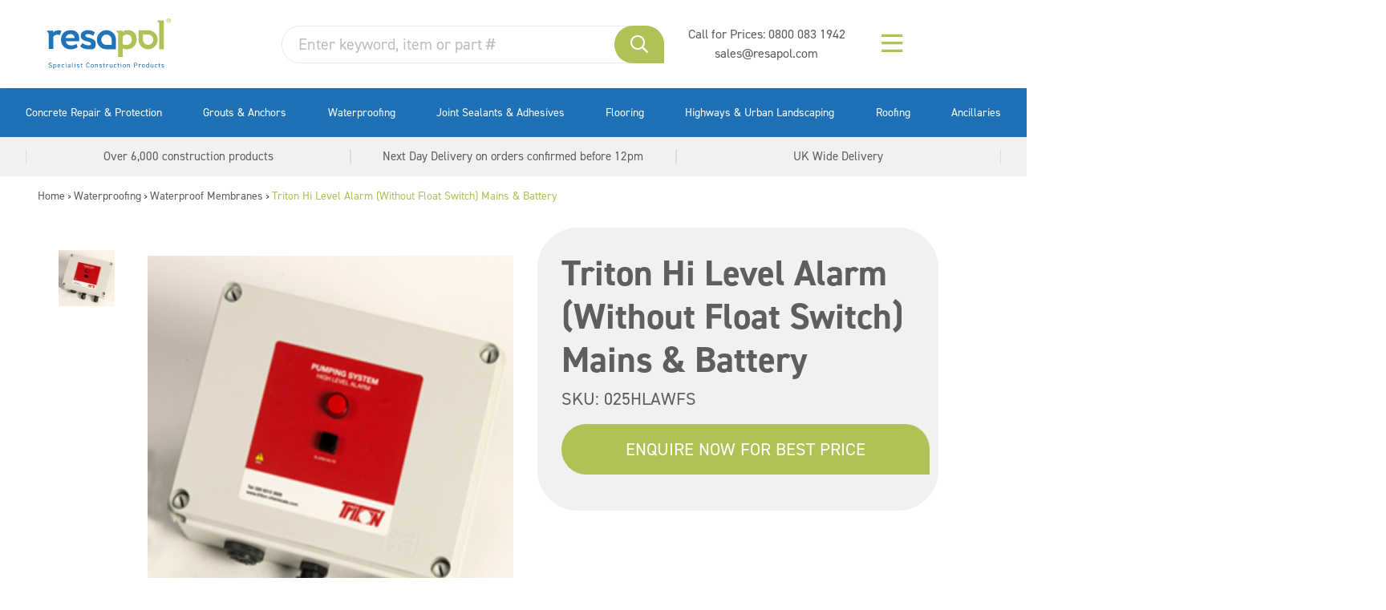

--- FILE ---
content_type: text/html; charset=UTF-8
request_url: https://www.resapol.com/product/triton-hi-level-alarm-without-float-switch-mains-battery/
body_size: 48394
content:

<!doctype html>
<html lang="en-GB" class="no-js">

<head>

	<!-- End Google Tag Manager -->
	
	<meta charset="UTF-8">

	<link href="//www.google-analytics.com" rel="dns-prefetch">
	

			<link rel="shortcut icon" href="https://www.resapol.com/wp-content/themes/resapol-new-wp/assets/img/favicons/favicon.ico">

	<meta http-equiv="X-UA-Compatible" content="IE=edge">
	<meta name="viewport" content="width=device-width, initial-scale=1.0">

		<meta name="format-detection" content="telephone=no">

	<link rel="shortcut icon" href="https://www.resapol.com/wp-content/themes/resapol-new-wp/favicon.ico">
	<link rel="apple-touch-icon" sizes="180x180"
		href="https://www.resapol.com/wp-content/themes/resapol-new-wp/favicons/apple-touch-icon.png">
	<link rel="icon" type="image/png" sizes="32x32"
		href="https://www.resapol.com/wp-content/themes/resapol-new-wp/favicons/favicon-32x32.png">
	<link rel="icon" type="image/png" sizes="16x16"
		href="https://www.resapol.com/wp-content/themes/resapol-new-wp/favicons/favicon-16x16.png">
	<link rel="manifest" href="https://www.resapol.com/wp-content/themes/resapol-new-wp/favicons/site.webmanifest">
	<link rel="mask-icon" href="https://www.resapol.com/wp-content/themes/resapol-new-wp/favicons/safari-pinned-tab.svg"
		color="#5bbad5">
	<link rel="shortcut icon" href="https://www.resapol.com/wp-content/themes/resapol-new-wp/favicons/favicon.ico">


	<meta name='robots' content='index, follow, max-image-preview:large, max-snippet:-1, max-video-preview:-1' />
<script id="cookieyes" type="text/javascript" src="https://cdn-cookieyes.com/client_data/47f53e1d3496de5786525991/script.js"></script>
	<!-- This site is optimized with the Yoast SEO plugin v23.0 - https://yoast.com/wordpress/plugins/seo/ -->
	<title>Triton Hi-Level Alarm (Without Float Switch) – Mains &amp; Battery</title><link rel="preload" data-rocket-preload as="font" href="https://use.typekit.net/af/c2b6e5/00000000000000007735afee/30/l?primer=7cdcb44be4a7db8877ffa5c0007b8dd865b3bbc383831fe2ea177f62257a9191&#038;fvd=n4&#038;v=3" crossorigin><link rel="preload" data-rocket-preload as="font" href="https://use.typekit.net/af/1fe1ce/00000000000000007735aff6/30/l?primer=7cdcb44be4a7db8877ffa5c0007b8dd865b3bbc383831fe2ea177f62257a9191&#038;fvd=n7&#038;v=3" crossorigin><link rel="preload" data-rocket-preload as="font" href="https://www.resapol.com/wp-content/plugins/woocommerce/assets/fonts/WooCommerce.woff2" crossorigin><link rel="preload" data-rocket-preload as="font" href="https://www.resapol.com/wp-content/themes/resapol-new-wp/assets/scss/vendor/fontawesome/webfonts/fa-brands-400.woff2" crossorigin><link rel="preload" data-rocket-preload as="font" href="https://www.resapol.com/wp-content/themes/resapol-new-wp/assets/fontawesome-pro/webfonts/fa-brands-400.woff2" crossorigin><link rel="preload" data-rocket-preload as="font" href="https://www.resapol.com/wp-content/themes/resapol-new-wp/assets/fontawesome-pro/webfonts/fa-regular-400.woff2" crossorigin><style id="wpr-usedcss">@font-face{font-family:din-2014;src:url("https://use.typekit.net/af/c2b6e5/00000000000000007735afee/30/l?primer=7cdcb44be4a7db8877ffa5c0007b8dd865b3bbc383831fe2ea177f62257a9191&fvd=n4&v=3") format("woff2"),url("https://use.typekit.net/af/c2b6e5/00000000000000007735afee/30/d?primer=7cdcb44be4a7db8877ffa5c0007b8dd865b3bbc383831fe2ea177f62257a9191&fvd=n4&v=3") format("woff"),url("https://use.typekit.net/af/c2b6e5/00000000000000007735afee/30/a?primer=7cdcb44be4a7db8877ffa5c0007b8dd865b3bbc383831fe2ea177f62257a9191&fvd=n4&v=3") format("opentype");font-display:swap;font-style:normal;font-weight:400;font-stretch:normal}@font-face{font-family:din-2014;src:url("https://use.typekit.net/af/1fe1ce/00000000000000007735aff6/30/l?primer=7cdcb44be4a7db8877ffa5c0007b8dd865b3bbc383831fe2ea177f62257a9191&fvd=n7&v=3") format("woff2"),url("https://use.typekit.net/af/1fe1ce/00000000000000007735aff6/30/d?primer=7cdcb44be4a7db8877ffa5c0007b8dd865b3bbc383831fe2ea177f62257a9191&fvd=n7&v=3") format("woff"),url("https://use.typekit.net/af/1fe1ce/00000000000000007735aff6/30/a?primer=7cdcb44be4a7db8877ffa5c0007b8dd865b3bbc383831fe2ea177f62257a9191&fvd=n7&v=3") format("opentype");font-display:swap;font-style:normal;font-weight:700;font-stretch:normal}img:is([sizes=auto i],[sizes^="auto," i]){contain-intrinsic-size:3000px 1500px}input:-webkit-autofill{-webkit-box-shadow:0 0 0 30px #fff inset}:root{--ss-primary-color:#5897fb;--ss-bg-color:#ffffff;--ss-font-color:#4d4d4d;--ss-font-placeholder-color:#8d8d8d;--ss-disabled-color:#dcdee2;--ss-border-color:#dcdee2;--ss-highlight-color:#fffb8c;--ss-success-color:#00b755;--ss-error-color:#dc3545;--ss-focus-color:#5897fb;--ss-main-height:30px;--ss-content-height:300px;--ss-spacing-l:7px;--ss-spacing-m:5px;--ss-spacing-s:3px;--ss-animation-timing:0.2s;--ss-border-radius:4px}:root{--iti-hover-color:rgba(0, 0, 0, .05);--iti-text-gray:#999;--iti-border-gray:#ccc;--iti-spacer-horizontal:8px;--iti-flag-height:15px;--iti-flag-width:20px;--iti-border-width:1px;--iti-arrow-height:4px;--iti-arrow-width:6px;--iti-triangle-border:calc(var(--iti-arrow-width) / 2);--iti-arrow-padding:6px;--iti-arrow-color:#555;--iti-input-padding:6px;--iti-right-hand-selected-country-padding:calc(var(--iti-spacer-horizontal) + var(--iti-spacer-horizontal) + var(--iti-flag-width));--iti-selected-country-arrow-padding:calc(var(--iti-arrow-padding) + var(--iti-arrow-padding) + var(--iti-flag-width) + var(--iti-spacer-horizontal) + var(--iti-arrow-width) + var(--iti-input-padding));--iti-mobile-popup-margin:30px}:where(.wp-block-button__link){border-radius:9999px;box-shadow:none;padding:calc(.667em + 2px) calc(1.333em + 2px);text-decoration:none}:root :where(.wp-block-button .wp-block-button__link.is-style-outline),:root :where(.wp-block-button.is-style-outline>.wp-block-button__link){border:2px solid;padding:.667em 1.333em}:root :where(.wp-block-button .wp-block-button__link.is-style-outline:not(.has-text-color)),:root :where(.wp-block-button.is-style-outline>.wp-block-button__link:not(.has-text-color)){color:currentColor}:root :where(.wp-block-button .wp-block-button__link.is-style-outline:not(.has-background)),:root :where(.wp-block-button.is-style-outline>.wp-block-button__link:not(.has-background)){background-color:initial;background-image:none}:where(.wp-block-calendar table:not(.has-background) th){background:#ddd}:where(.wp-block-columns){margin-bottom:1.75em}:where(.wp-block-columns.has-background){padding:1.25em 2.375em}:where(.wp-block-post-comments input[type=submit]){border:none}:where(.wp-block-cover-image:not(.has-text-color)),:where(.wp-block-cover:not(.has-text-color)){color:#fff}:where(.wp-block-cover-image.is-light:not(.has-text-color)),:where(.wp-block-cover.is-light:not(.has-text-color)){color:#000}:root :where(.wp-block-cover h1:not(.has-text-color)),:root :where(.wp-block-cover h2:not(.has-text-color)),:root :where(.wp-block-cover h3:not(.has-text-color)),:root :where(.wp-block-cover h4:not(.has-text-color)),:root :where(.wp-block-cover h5:not(.has-text-color)),:root :where(.wp-block-cover h6:not(.has-text-color)),:root :where(.wp-block-cover p:not(.has-text-color)){color:inherit}:where(.wp-block-file){margin-bottom:1.5em}:where(.wp-block-file__button){border-radius:2em;display:inline-block;padding:.5em 1em}:where(.wp-block-file__button):where(a):active,:where(.wp-block-file__button):where(a):focus,:where(.wp-block-file__button):where(a):hover,:where(.wp-block-file__button):where(a):visited{box-shadow:none;color:#fff;opacity:.85;text-decoration:none}:where(.wp-block-form-input__input){font-size:1em;margin-bottom:.5em;padding:0 .5em}:where(.wp-block-form-input__input)[type=date],:where(.wp-block-form-input__input)[type=datetime-local],:where(.wp-block-form-input__input)[type=datetime],:where(.wp-block-form-input__input)[type=email],:where(.wp-block-form-input__input)[type=month],:where(.wp-block-form-input__input)[type=number],:where(.wp-block-form-input__input)[type=password],:where(.wp-block-form-input__input)[type=search],:where(.wp-block-form-input__input)[type=tel],:where(.wp-block-form-input__input)[type=text],:where(.wp-block-form-input__input)[type=time],:where(.wp-block-form-input__input)[type=url],:where(.wp-block-form-input__input)[type=week]{border-style:solid;border-width:1px;line-height:2;min-height:2em}:where(.wp-block-group.wp-block-group-is-layout-constrained){position:relative}:root :where(.wp-block-image.is-style-rounded img,.wp-block-image .is-style-rounded img){border-radius:9999px}:where(.wp-block-latest-comments:not([style*=line-height] .wp-block-latest-comments__comment)){line-height:1.1}:where(.wp-block-latest-comments:not([style*=line-height] .wp-block-latest-comments__comment-excerpt p)){line-height:1.8}:root :where(.wp-block-latest-posts.is-grid){padding:0}:root :where(.wp-block-latest-posts.wp-block-latest-posts__list){padding-left:0}ul{box-sizing:border-box}:root :where(.wp-block-list.has-background){padding:1.25em 2.375em}:where(.wp-block-navigation.has-background .wp-block-navigation-item a:not(.wp-element-button)),:where(.wp-block-navigation.has-background .wp-block-navigation-submenu a:not(.wp-element-button)){padding:.5em 1em}:where(.wp-block-navigation .wp-block-navigation__submenu-container .wp-block-navigation-item a:not(.wp-element-button)),:where(.wp-block-navigation .wp-block-navigation__submenu-container .wp-block-navigation-submenu a:not(.wp-element-button)),:where(.wp-block-navigation .wp-block-navigation__submenu-container .wp-block-navigation-submenu button.wp-block-navigation-item__content),:where(.wp-block-navigation .wp-block-navigation__submenu-container .wp-block-pages-list__item button.wp-block-navigation-item__content){padding:.5em 1em}:root :where(p.has-background){padding:1.25em 2.375em}:where(p.has-text-color:not(.has-link-color)) a{color:inherit}:where(.wp-block-post-comments-form input:not([type=submit])),:where(.wp-block-post-comments-form textarea){border:1px solid #949494;font-family:inherit;font-size:1em}:where(.wp-block-post-comments-form input:where(:not([type=submit]):not([type=checkbox]))),:where(.wp-block-post-comments-form textarea){padding:calc(.667em + 2px)}:where(.wp-block-post-excerpt){box-sizing:border-box;margin-bottom:var(--wp--style--block-gap);margin-top:var(--wp--style--block-gap)}:where(.wp-block-preformatted.has-background){padding:1.25em 2.375em}:where(.wp-block-search__button){border:1px solid #ccc;padding:6px 10px}:where(.wp-block-search__input){appearance:none;border:1px solid #949494;flex-grow:1;font-family:inherit;font-size:inherit;font-style:inherit;font-weight:inherit;letter-spacing:inherit;line-height:inherit;margin-left:0;margin-right:0;min-width:3rem;padding:8px;text-decoration:unset!important;text-transform:inherit}:where(.wp-block-search__button-inside .wp-block-search__inside-wrapper){background-color:#fff;border:1px solid #949494;box-sizing:border-box;padding:4px}:where(.wp-block-search__button-inside .wp-block-search__inside-wrapper) .wp-block-search__input{border:none;border-radius:0;padding:0 4px}:where(.wp-block-search__button-inside .wp-block-search__inside-wrapper) .wp-block-search__input:focus{outline:0}:where(.wp-block-search__button-inside .wp-block-search__inside-wrapper) :where(.wp-block-search__button){padding:4px 8px}:root :where(.wp-block-separator.is-style-dots){height:auto;line-height:1;text-align:center}:root :where(.wp-block-separator.is-style-dots):before{color:currentColor;content:"···";font-family:serif;font-size:1.5em;letter-spacing:2em;padding-left:2em}:root :where(.wp-block-site-logo.is-style-rounded){border-radius:9999px}:where(.wp-block-social-links:not(.is-style-logos-only)) .wp-social-link{background-color:#f0f0f0;color:#444}:where(.wp-block-social-links:not(.is-style-logos-only)) .wp-social-link-amazon{background-color:#f90;color:#fff}:where(.wp-block-social-links:not(.is-style-logos-only)) .wp-social-link-bandcamp{background-color:#1ea0c3;color:#fff}:where(.wp-block-social-links:not(.is-style-logos-only)) .wp-social-link-behance{background-color:#0757fe;color:#fff}:where(.wp-block-social-links:not(.is-style-logos-only)) .wp-social-link-bluesky{background-color:#0a7aff;color:#fff}:where(.wp-block-social-links:not(.is-style-logos-only)) .wp-social-link-codepen{background-color:#1e1f26;color:#fff}:where(.wp-block-social-links:not(.is-style-logos-only)) .wp-social-link-deviantart{background-color:#02e49b;color:#fff}:where(.wp-block-social-links:not(.is-style-logos-only)) .wp-social-link-discord{background-color:#5865f2;color:#fff}:where(.wp-block-social-links:not(.is-style-logos-only)) .wp-social-link-dribbble{background-color:#e94c89;color:#fff}:where(.wp-block-social-links:not(.is-style-logos-only)) .wp-social-link-dropbox{background-color:#4280ff;color:#fff}:where(.wp-block-social-links:not(.is-style-logos-only)) .wp-social-link-etsy{background-color:#f45800;color:#fff}:where(.wp-block-social-links:not(.is-style-logos-only)) .wp-social-link-facebook{background-color:#0866ff;color:#fff}:where(.wp-block-social-links:not(.is-style-logos-only)) .wp-social-link-fivehundredpx{background-color:#000;color:#fff}:where(.wp-block-social-links:not(.is-style-logos-only)) .wp-social-link-flickr{background-color:#0461dd;color:#fff}:where(.wp-block-social-links:not(.is-style-logos-only)) .wp-social-link-foursquare{background-color:#e65678;color:#fff}:where(.wp-block-social-links:not(.is-style-logos-only)) .wp-social-link-github{background-color:#24292d;color:#fff}:where(.wp-block-social-links:not(.is-style-logos-only)) .wp-social-link-goodreads{background-color:#eceadd;color:#382110}:where(.wp-block-social-links:not(.is-style-logos-only)) .wp-social-link-google{background-color:#ea4434;color:#fff}:where(.wp-block-social-links:not(.is-style-logos-only)) .wp-social-link-gravatar{background-color:#1d4fc4;color:#fff}:where(.wp-block-social-links:not(.is-style-logos-only)) .wp-social-link-instagram{background-color:#f00075;color:#fff}:where(.wp-block-social-links:not(.is-style-logos-only)) .wp-social-link-lastfm{background-color:#e21b24;color:#fff}:where(.wp-block-social-links:not(.is-style-logos-only)) .wp-social-link-linkedin{background-color:#0d66c2;color:#fff}:where(.wp-block-social-links:not(.is-style-logos-only)) .wp-social-link-mastodon{background-color:#3288d4;color:#fff}:where(.wp-block-social-links:not(.is-style-logos-only)) .wp-social-link-medium{background-color:#000;color:#fff}:where(.wp-block-social-links:not(.is-style-logos-only)) .wp-social-link-meetup{background-color:#f6405f;color:#fff}:where(.wp-block-social-links:not(.is-style-logos-only)) .wp-social-link-patreon{background-color:#000;color:#fff}:where(.wp-block-social-links:not(.is-style-logos-only)) .wp-social-link-pinterest{background-color:#e60122;color:#fff}:where(.wp-block-social-links:not(.is-style-logos-only)) .wp-social-link-pocket{background-color:#ef4155;color:#fff}:where(.wp-block-social-links:not(.is-style-logos-only)) .wp-social-link-reddit{background-color:#ff4500;color:#fff}:where(.wp-block-social-links:not(.is-style-logos-only)) .wp-social-link-skype{background-color:#0478d7;color:#fff}:where(.wp-block-social-links:not(.is-style-logos-only)) .wp-social-link-snapchat{background-color:#fefc00;color:#fff;stroke:#000}:where(.wp-block-social-links:not(.is-style-logos-only)) .wp-social-link-soundcloud{background-color:#ff5600;color:#fff}:where(.wp-block-social-links:not(.is-style-logos-only)) .wp-social-link-spotify{background-color:#1bd760;color:#fff}:where(.wp-block-social-links:not(.is-style-logos-only)) .wp-social-link-telegram{background-color:#2aabee;color:#fff}:where(.wp-block-social-links:not(.is-style-logos-only)) .wp-social-link-threads{background-color:#000;color:#fff}:where(.wp-block-social-links:not(.is-style-logos-only)) .wp-social-link-tiktok{background-color:#000;color:#fff}:where(.wp-block-social-links:not(.is-style-logos-only)) .wp-social-link-tumblr{background-color:#011835;color:#fff}:where(.wp-block-social-links:not(.is-style-logos-only)) .wp-social-link-twitch{background-color:#6440a4;color:#fff}:where(.wp-block-social-links:not(.is-style-logos-only)) .wp-social-link-twitter{background-color:#1da1f2;color:#fff}:where(.wp-block-social-links:not(.is-style-logos-only)) .wp-social-link-vimeo{background-color:#1eb7ea;color:#fff}:where(.wp-block-social-links:not(.is-style-logos-only)) .wp-social-link-vk{background-color:#4680c2;color:#fff}:where(.wp-block-social-links:not(.is-style-logos-only)) .wp-social-link-wordpress{background-color:#3499cd;color:#fff}:where(.wp-block-social-links:not(.is-style-logos-only)) .wp-social-link-whatsapp{background-color:#25d366;color:#fff}:where(.wp-block-social-links:not(.is-style-logos-only)) .wp-social-link-x{background-color:#000;color:#fff}:where(.wp-block-social-links:not(.is-style-logos-only)) .wp-social-link-yelp{background-color:#d32422;color:#fff}:where(.wp-block-social-links:not(.is-style-logos-only)) .wp-social-link-youtube{background-color:red;color:#fff}:where(.wp-block-social-links.is-style-logos-only) .wp-social-link{background:0 0}:where(.wp-block-social-links.is-style-logos-only) .wp-social-link svg{height:1.25em;width:1.25em}:where(.wp-block-social-links.is-style-logos-only) .wp-social-link-amazon{color:#f90}:where(.wp-block-social-links.is-style-logos-only) .wp-social-link-bandcamp{color:#1ea0c3}:where(.wp-block-social-links.is-style-logos-only) .wp-social-link-behance{color:#0757fe}:where(.wp-block-social-links.is-style-logos-only) .wp-social-link-bluesky{color:#0a7aff}:where(.wp-block-social-links.is-style-logos-only) .wp-social-link-codepen{color:#1e1f26}:where(.wp-block-social-links.is-style-logos-only) .wp-social-link-deviantart{color:#02e49b}:where(.wp-block-social-links.is-style-logos-only) .wp-social-link-discord{color:#5865f2}:where(.wp-block-social-links.is-style-logos-only) .wp-social-link-dribbble{color:#e94c89}:where(.wp-block-social-links.is-style-logos-only) .wp-social-link-dropbox{color:#4280ff}:where(.wp-block-social-links.is-style-logos-only) .wp-social-link-etsy{color:#f45800}:where(.wp-block-social-links.is-style-logos-only) .wp-social-link-facebook{color:#0866ff}:where(.wp-block-social-links.is-style-logos-only) .wp-social-link-fivehundredpx{color:#000}:where(.wp-block-social-links.is-style-logos-only) .wp-social-link-flickr{color:#0461dd}:where(.wp-block-social-links.is-style-logos-only) .wp-social-link-foursquare{color:#e65678}:where(.wp-block-social-links.is-style-logos-only) .wp-social-link-github{color:#24292d}:where(.wp-block-social-links.is-style-logos-only) .wp-social-link-goodreads{color:#382110}:where(.wp-block-social-links.is-style-logos-only) .wp-social-link-google{color:#ea4434}:where(.wp-block-social-links.is-style-logos-only) .wp-social-link-gravatar{color:#1d4fc4}:where(.wp-block-social-links.is-style-logos-only) .wp-social-link-instagram{color:#f00075}:where(.wp-block-social-links.is-style-logos-only) .wp-social-link-lastfm{color:#e21b24}:where(.wp-block-social-links.is-style-logos-only) .wp-social-link-linkedin{color:#0d66c2}:where(.wp-block-social-links.is-style-logos-only) .wp-social-link-mastodon{color:#3288d4}:where(.wp-block-social-links.is-style-logos-only) .wp-social-link-medium{color:#000}:where(.wp-block-social-links.is-style-logos-only) .wp-social-link-meetup{color:#f6405f}:where(.wp-block-social-links.is-style-logos-only) .wp-social-link-patreon{color:#000}:where(.wp-block-social-links.is-style-logos-only) .wp-social-link-pinterest{color:#e60122}:where(.wp-block-social-links.is-style-logos-only) .wp-social-link-pocket{color:#ef4155}:where(.wp-block-social-links.is-style-logos-only) .wp-social-link-reddit{color:#ff4500}:where(.wp-block-social-links.is-style-logos-only) .wp-social-link-skype{color:#0478d7}:where(.wp-block-social-links.is-style-logos-only) .wp-social-link-snapchat{color:#fff;stroke:#000}:where(.wp-block-social-links.is-style-logos-only) .wp-social-link-soundcloud{color:#ff5600}:where(.wp-block-social-links.is-style-logos-only) .wp-social-link-spotify{color:#1bd760}:where(.wp-block-social-links.is-style-logos-only) .wp-social-link-telegram{color:#2aabee}:where(.wp-block-social-links.is-style-logos-only) .wp-social-link-threads{color:#000}:where(.wp-block-social-links.is-style-logos-only) .wp-social-link-tiktok{color:#000}:where(.wp-block-social-links.is-style-logos-only) .wp-social-link-tumblr{color:#011835}:where(.wp-block-social-links.is-style-logos-only) .wp-social-link-twitch{color:#6440a4}:where(.wp-block-social-links.is-style-logos-only) .wp-social-link-twitter{color:#1da1f2}:where(.wp-block-social-links.is-style-logos-only) .wp-social-link-vimeo{color:#1eb7ea}:where(.wp-block-social-links.is-style-logos-only) .wp-social-link-vk{color:#4680c2}:where(.wp-block-social-links.is-style-logos-only) .wp-social-link-whatsapp{color:#25d366}:where(.wp-block-social-links.is-style-logos-only) .wp-social-link-wordpress{color:#3499cd}:where(.wp-block-social-links.is-style-logos-only) .wp-social-link-x{color:#000}:where(.wp-block-social-links.is-style-logos-only) .wp-social-link-yelp{color:#d32422}:where(.wp-block-social-links.is-style-logos-only) .wp-social-link-youtube{color:red}:root :where(.wp-block-social-links .wp-social-link a){padding:.25em}:root :where(.wp-block-social-links.is-style-logos-only .wp-social-link a){padding:0}:root :where(.wp-block-social-links.is-style-pill-shape .wp-social-link a){padding-left:.6666666667em;padding-right:.6666666667em}:root :where(.wp-block-tag-cloud.is-style-outline){display:flex;flex-wrap:wrap;gap:1ch}:root :where(.wp-block-tag-cloud.is-style-outline a){border:1px solid;font-size:unset!important;margin-right:0;padding:1ch 2ch;text-decoration:none!important}:root :where(.wp-block-table-of-contents){box-sizing:border-box}:where(.wp-block-term-description){box-sizing:border-box;margin-bottom:var(--wp--style--block-gap);margin-top:var(--wp--style--block-gap)}:where(pre.wp-block-verse){font-family:inherit}.entry-content{counter-reset:footnotes}:root{--wp-block-synced-color:#7a00df;--wp-block-synced-color--rgb:122,0,223;--wp-bound-block-color:var(--wp-block-synced-color);--wp-editor-canvas-background:#ddd;--wp-admin-theme-color:#007cba;--wp-admin-theme-color--rgb:0,124,186;--wp-admin-theme-color-darker-10:#006ba1;--wp-admin-theme-color-darker-10--rgb:0,107,160.5;--wp-admin-theme-color-darker-20:#005a87;--wp-admin-theme-color-darker-20--rgb:0,90,135;--wp-admin-border-width-focus:2px}@media (min-resolution:192dpi){:root{--wp-admin-border-width-focus:1.5px}}:root{--wp--preset--font-size--normal:16px;--wp--preset--font-size--huge:42px}.screen-reader-text{border:0;clip-path:inset(50%);height:1px;margin:-1px;overflow:hidden;padding:0;position:absolute;width:1px;word-wrap:normal!important}.screen-reader-text:focus{background-color:#ddd;clip-path:none;color:#444;display:block;font-size:1em;height:auto;left:5px;line-height:normal;padding:15px 23px 14px;text-decoration:none;top:5px;width:auto;z-index:100000}html :where(.has-border-color){border-style:solid}html :where([style*=border-top-color]){border-top-style:solid}html :where([style*=border-right-color]){border-right-style:solid}html :where([style*=border-bottom-color]){border-bottom-style:solid}html :where([style*=border-left-color]){border-left-style:solid}html :where([style*=border-width]){border-style:solid}html :where([style*=border-top-width]){border-top-style:solid}html :where([style*=border-right-width]){border-right-style:solid}html :where([style*=border-bottom-width]){border-bottom-style:solid}html :where([style*=border-left-width]){border-left-style:solid}html :where(img[class*=wp-image-]){height:auto;max-width:100%}:where(figure){margin:0 0 1em}html :where(.is-position-sticky){--wp-admin--admin-bar--position-offset:var(--wp-admin--admin-bar--height,0px)}@media screen and (max-width:600px){html :where(.is-position-sticky){--wp-admin--admin-bar--position-offset:0px}}.screen-reader-text{clip:rect(1px,1px,1px,1px);word-wrap:normal!important;border:0;clip-path:inset(50%);height:1px;margin:-1px;overflow:hidden;overflow-wrap:normal!important;padding:0;position:absolute!important;width:1px}.screen-reader-text:focus{clip:auto!important;background-color:#fff;border-radius:3px;box-shadow:0 0 2px 2px rgba(0,0,0,.6);clip-path:none;color:#2b2d2f;display:block;font-size:.875rem;font-weight:700;height:auto;left:5px;line-height:normal;padding:15px 23px 14px;text-decoration:none;top:5px;width:auto;z-index:100000}.wc-block-components-notice-banner{align-content:flex-start;align-items:stretch;background-color:#fff;border:1px solid #2f2f2f;border-radius:4px;box-sizing:border-box;color:#2f2f2f;display:flex;font-size:.875em;font-weight:400;gap:12px;line-height:1.5;margin:16px 0;padding:16px!important}.wc-block-components-notice-banner>svg{fill:#fff;background-color:#2f2f2f;border-radius:50%;flex-grow:0;flex-shrink:0;height:100%;padding:2px}.wc-block-components-notice-banner:focus{outline-width:0}.wc-block-components-notice-banner:focus-visible{outline-style:solid;outline-width:2px}:root{--wp--preset--aspect-ratio--square:1;--wp--preset--aspect-ratio--4-3:4/3;--wp--preset--aspect-ratio--3-4:3/4;--wp--preset--aspect-ratio--3-2:3/2;--wp--preset--aspect-ratio--2-3:2/3;--wp--preset--aspect-ratio--16-9:16/9;--wp--preset--aspect-ratio--9-16:9/16;--wp--preset--color--black:#000000;--wp--preset--color--cyan-bluish-gray:#abb8c3;--wp--preset--color--white:#ffffff;--wp--preset--color--pale-pink:#f78da7;--wp--preset--color--vivid-red:#cf2e2e;--wp--preset--color--luminous-vivid-orange:#ff6900;--wp--preset--color--luminous-vivid-amber:#fcb900;--wp--preset--color--light-green-cyan:#7bdcb5;--wp--preset--color--vivid-green-cyan:#00d084;--wp--preset--color--pale-cyan-blue:#8ed1fc;--wp--preset--color--vivid-cyan-blue:#0693e3;--wp--preset--color--vivid-purple:#9b51e0;--wp--preset--gradient--vivid-cyan-blue-to-vivid-purple:linear-gradient(135deg,rgb(6, 147, 227) 0%,rgb(155, 81, 224) 100%);--wp--preset--gradient--light-green-cyan-to-vivid-green-cyan:linear-gradient(135deg,rgb(122, 220, 180) 0%,rgb(0, 208, 130) 100%);--wp--preset--gradient--luminous-vivid-amber-to-luminous-vivid-orange:linear-gradient(135deg,rgb(252, 185, 0) 0%,rgb(255, 105, 0) 100%);--wp--preset--gradient--luminous-vivid-orange-to-vivid-red:linear-gradient(135deg,rgb(255, 105, 0) 0%,rgb(207, 46, 46) 100%);--wp--preset--gradient--very-light-gray-to-cyan-bluish-gray:linear-gradient(135deg,rgb(238, 238, 238) 0%,rgb(169, 184, 195) 100%);--wp--preset--gradient--cool-to-warm-spectrum:linear-gradient(135deg,rgb(74, 234, 220) 0%,rgb(151, 120, 209) 20%,rgb(207, 42, 186) 40%,rgb(238, 44, 130) 60%,rgb(251, 105, 98) 80%,rgb(254, 248, 76) 100%);--wp--preset--gradient--blush-light-purple:linear-gradient(135deg,rgb(255, 206, 236) 0%,rgb(152, 150, 240) 100%);--wp--preset--gradient--blush-bordeaux:linear-gradient(135deg,rgb(254, 205, 165) 0%,rgb(254, 45, 45) 50%,rgb(107, 0, 62) 100%);--wp--preset--gradient--luminous-dusk:linear-gradient(135deg,rgb(255, 203, 112) 0%,rgb(199, 81, 192) 50%,rgb(65, 88, 208) 100%);--wp--preset--gradient--pale-ocean:linear-gradient(135deg,rgb(255, 245, 203) 0%,rgb(182, 227, 212) 50%,rgb(51, 167, 181) 100%);--wp--preset--gradient--electric-grass:linear-gradient(135deg,rgb(202, 248, 128) 0%,rgb(113, 206, 126) 100%);--wp--preset--gradient--midnight:linear-gradient(135deg,rgb(2, 3, 129) 0%,rgb(40, 116, 252) 100%);--wp--preset--font-size--small:13px;--wp--preset--font-size--medium:20px;--wp--preset--font-size--large:36px;--wp--preset--font-size--x-large:42px;--wp--preset--spacing--20:0.44rem;--wp--preset--spacing--30:0.67rem;--wp--preset--spacing--40:1rem;--wp--preset--spacing--50:1.5rem;--wp--preset--spacing--60:2.25rem;--wp--preset--spacing--70:3.38rem;--wp--preset--spacing--80:5.06rem;--wp--preset--shadow--natural:6px 6px 9px rgba(0, 0, 0, .2);--wp--preset--shadow--deep:12px 12px 50px rgba(0, 0, 0, .4);--wp--preset--shadow--sharp:6px 6px 0px rgba(0, 0, 0, .2);--wp--preset--shadow--outlined:6px 6px 0px -3px rgb(255, 255, 255),6px 6px rgb(0, 0, 0);--wp--preset--shadow--crisp:6px 6px 0px rgb(0, 0, 0)}:where(.is-layout-flex){gap:.5em}:where(.is-layout-grid){gap:.5em}:where(.wp-block-columns.is-layout-flex){gap:2em}:where(.wp-block-columns.is-layout-grid){gap:2em}:where(.wp-block-post-template.is-layout-flex){gap:1.25em}:where(.wp-block-post-template.is-layout-grid){gap:1.25em}.woocommerce .woocommerce-error .button,.woocommerce .woocommerce-info .button,.woocommerce .woocommerce-message .button,.woocommerce-page .woocommerce-error .button,.woocommerce-page .woocommerce-info .button,.woocommerce-page .woocommerce-message .button{float:right}.woocommerce img,.woocommerce-page img{height:auto;max-width:100%}.woocommerce #content div.product div.images,.woocommerce div.product div.images,.woocommerce-page #content div.product div.images,.woocommerce-page div.product div.images{float:left;width:48%}.woocommerce #content div.product div.thumbnails::after,.woocommerce #content div.product div.thumbnails::before,.woocommerce div.product div.thumbnails::after,.woocommerce div.product div.thumbnails::before,.woocommerce-page #content div.product div.thumbnails::after,.woocommerce-page #content div.product div.thumbnails::before,.woocommerce-page div.product div.thumbnails::after,.woocommerce-page div.product div.thumbnails::before{content:" ";display:table}.woocommerce #content div.product div.thumbnails::after,.woocommerce div.product div.thumbnails::after,.woocommerce-page #content div.product div.thumbnails::after,.woocommerce-page div.product div.thumbnails::after{clear:both}.woocommerce #content div.product div.thumbnails a,.woocommerce div.product div.thumbnails a,.woocommerce-page #content div.product div.thumbnails a,.woocommerce-page div.product div.thumbnails a{float:left;width:30.75%;margin-right:3.8%;margin-bottom:1em}.woocommerce #content div.product div.thumbnails a.last,.woocommerce div.product div.thumbnails a.last,.woocommerce-page #content div.product div.thumbnails a.last,.woocommerce-page div.product div.thumbnails a.last{margin-right:0}.woocommerce #content div.product div.thumbnails a.first,.woocommerce div.product div.thumbnails a.first,.woocommerce-page #content div.product div.thumbnails a.first,.woocommerce-page div.product div.thumbnails a.first{clear:both}.woocommerce div.product div.thumbnails.columns-1 a{width:100%;margin-right:0;float:none}.woocommerce div.product div.thumbnails.columns-2 a{width:48%}.woocommerce div.product div.thumbnails.columns-4 a{width:22.05%}.woocommerce div.product div.thumbnails.columns-5 a{width:16.9%}.woocommerce #content div.product div.summary,.woocommerce div.product div.summary,.woocommerce-page #content div.product div.summary,.woocommerce-page div.product div.summary{float:right;width:48%;clear:none}.woocommerce #content div.product .woocommerce-tabs,.woocommerce div.product .woocommerce-tabs,.woocommerce-page #content div.product .woocommerce-tabs,.woocommerce-page div.product .woocommerce-tabs{clear:both}.woocommerce div.product .woocommerce-tabs ul.tabs::after,.woocommerce div.product .woocommerce-tabs ul.tabs::before{content:" ";display:table}.woocommerce div.product .woocommerce-tabs ul.tabs::after{clear:both}.woocommerce div.product .woocommerce-tabs ul.tabs li{display:inline-block}.woocommerce div.product #reviews .comment::after,.woocommerce div.product #reviews .comment::before{content:" ";display:table}.woocommerce div.product #reviews .comment::after{clear:both}.woocommerce div.product #reviews .comment img{float:right;height:auto}.woocommerce ul.products,.woocommerce-page ul.products{clear:both}.woocommerce ul.products::after,.woocommerce ul.products::before,.woocommerce-page ul.products::after,.woocommerce-page ul.products::before{content:" ";display:table}.woocommerce ul.products::after,.woocommerce-page ul.products::after{clear:both}.woocommerce ul.products li.product,.woocommerce-page ul.products li.product{float:left;margin:0 3.8% 2.992em 0;padding:0;position:relative;width:22.05%;margin-left:0}.woocommerce ul.products li.first,.woocommerce-page ul.products li.first{clear:both}.woocommerce ul.products li.last,.woocommerce-page ul.products li.last{margin-right:0}.woocommerce .woocommerce-result-count,.woocommerce-page .woocommerce-result-count{float:left}.woocommerce .woocommerce-ordering,.woocommerce-page .woocommerce-ordering{float:right}.woocommerce #content table.cart img,.woocommerce table.cart img,.woocommerce-page #content table.cart img,.woocommerce-page table.cart img{height:auto}.woocommerce form .form-row::after,.woocommerce form .form-row::before,.woocommerce-page form .form-row::after,.woocommerce-page form .form-row::before{content:" ";display:table}.woocommerce form .form-row::after,.woocommerce-page form .form-row::after{clear:both}.woocommerce form .form-row label,.woocommerce-page form .form-row label{display:block}.woocommerce form .form-row label.checkbox,.woocommerce-page form .form-row label.checkbox{display:inline}.woocommerce form .form-row select,.woocommerce-page form .form-row select{width:100%}.woocommerce form .password-input,.woocommerce-page form .password-input{display:flex;flex-direction:column;justify-content:center;position:relative}.woocommerce form .password-input input[type=password],.woocommerce-page form .password-input input[type=password]{padding-right:2.5rem}.woocommerce form .password-input input::-ms-reveal,.woocommerce-page form .password-input input::-ms-reveal{display:none}.woocommerce form .show-password-input,.woocommerce-page form .show-password-input{background-color:transparent;border-radius:0;border:0;color:var(--wc-form-color-text,#000);cursor:pointer;font-size:inherit;line-height:inherit;margin:0;padding:0;position:absolute;right:.7em;text-decoration:none;top:50%;transform:translateY(-50%);-moz-osx-font-smoothing:inherit;-webkit-appearance:none;-webkit-font-smoothing:inherit}.woocommerce form .show-password-input::before,.woocommerce-page form .show-password-input::before{background-repeat:no-repeat;background-size:cover;background-image:url('data:image/svg+xml,<svg width="20" height="20" viewBox="0 0 20 20" fill="none" xmlns="http://www.w3.org/2000/svg"><path d="M17.3 3.3C16.9 2.9 16.2 2.9 15.7 3.3L13.3 5.7C12.2437 5.3079 11.1267 5.1048 10 5.1C6.2 5.2 2.8 7.2 1 10.5C1.2 10.9 1.5 11.3 1.8 11.7C2.6 12.8 3.6 13.7 4.7 14.4L3 16.1C2.6 16.5 2.5 17.2 3 17.7C3.4 18.1 4.1 18.2 4.6 17.7L17.3 4.9C17.7 4.4 17.7 3.7 17.3 3.3ZM6.7 12.3L5.4 13.6C4.2 12.9 3.1 11.9 2.3 10.7C3.5 9 5.1 7.8 7 7.2C5.7 8.6 5.6 10.8 6.7 12.3ZM10.1 9C9.6 8.5 9.7 7.7 10.2 7.2C10.7 6.8 11.4 6.8 11.9 7.2L10.1 9ZM18.3 9.5C17.8 8.8 17.2 8.1 16.5 7.6L15.5 8.6C16.3 9.2 17 9.9 17.6 10.8C15.9 13.4 13 15 9.9 15H9.1L8.1 16C8.8 15.9 9.4 16 10 16C13.3 16 16.4 14.4 18.3 11.7C18.6 11.3 18.8 10.9 19.1 10.5C18.8 10.2 18.6 9.8 18.3 9.5ZM14 10L10 14C12.2 14 14 12.2 14 10Z" fill="%23111111"/></svg>');content:"";display:block;height:22px;width:22px}.woocommerce form .show-password-input.display-password::before,.woocommerce-page form .show-password-input.display-password::before{background-image:url('data:image/svg+xml,<svg width="20" height="20" viewBox="0 0 20 20" fill="none" xmlns="http://www.w3.org/2000/svg"><path d="M18.3 9.49999C15 4.89999 8.50002 3.79999 3.90002 7.19999C2.70002 8.09999 1.70002 9.29999 0.900024 10.6C1.10002 11 1.40002 11.4 1.70002 11.8C5.00002 16.4 11.3 17.4 15.9 14.2C16.8 13.5 17.6 12.8 18.3 11.8C18.6 11.4 18.8 11 19.1 10.6C18.8 10.2 18.6 9.79999 18.3 9.49999ZM10.1 7.19999C10.6 6.69999 11.4 6.69999 11.9 7.19999C12.4 7.69999 12.4 8.49999 11.9 8.99999C11.4 9.49999 10.6 9.49999 10.1 8.99999C9.60003 8.49999 9.60003 7.69999 10.1 7.19999ZM10 14.9C6.90002 14.9 4.00002 13.3 2.30002 10.7C3.50002 8.99999 5.10002 7.79999 7.00002 7.19999C6.30002 7.99999 6.00002 8.89999 6.00002 9.89999C6.00002 12.1 7.70002 14 10 14C12.2 14 14.1 12.3 14.1 9.99999V9.89999C14.1 8.89999 13.7 7.89999 13 7.19999C14.9 7.79999 16.5 8.99999 17.7 10.7C16 13.3 13.1 14.9 10 14.9Z" fill="%23111111"/></svg>')}.woocommerce #payment .form-row select,.woocommerce-page #payment .form-row select{width:auto}:root{--woocommerce:#720eec;--wc-green:#7ad03a;--wc-red:#a00;--wc-orange:#ffba00;--wc-blue:#2ea2cc;--wc-primary:#720eec;--wc-primary-text:#fcfbfe;--wc-secondary:#e9e6ed;--wc-secondary-text:#515151;--wc-highlight:#958e09;--wc-highligh-text:white;--wc-content-bg:#fff;--wc-subtext:#767676;--wc-form-border-color:rgba(32, 7, 7, .8);--wc-form-border-radius:4px;--wc-form-border-width:1px}@keyframes spin{100%{transform:rotate(360deg)}}@font-face{font-display:swap;font-family:WooCommerce;src:url(https://www.resapol.com/wp-content/plugins/woocommerce/assets/fonts/WooCommerce.woff2) format("woff2"),url(https://www.resapol.com/wp-content/plugins/woocommerce/assets/fonts/WooCommerce.woff) format("woff"),url(https://www.resapol.com/wp-content/plugins/woocommerce/assets/fonts/WooCommerce.ttf) format("truetype");font-weight:400;font-style:normal}.woocommerce form .form-row{padding:3px;margin:0 0 6px}.woocommerce form .form-row [placeholder]:focus::-webkit-input-placeholder{-webkit-transition:opacity .5s .5s;transition:opacity .5s .5s ease;opacity:0}.woocommerce form .form-row label{line-height:2}.woocommerce form .form-row label.hidden{visibility:hidden}.woocommerce form .form-row label.inline{display:inline}.woocommerce form .form-row .woocommerce-input-wrapper .description{background:#1e85be;color:#fff;border-radius:3px;padding:1em;margin:.5em 0 0;clear:both;display:none;position:relative}.woocommerce form .form-row .woocommerce-input-wrapper .description a{color:#fff;text-decoration:underline;border:0;box-shadow:none}.woocommerce form .form-row .woocommerce-input-wrapper .description::before{left:50%;top:0;margin-top:-4px;transform:translateX(-50%) rotate(180deg);content:"";position:absolute;border-width:4px 6px 0;border-style:solid;border-color:#1e85be transparent transparent;z-index:100;display:block}.woocommerce form .form-row select{font-family:inherit;font-weight:400;letter-spacing:normal;padding:.5em;display:block;background-color:var(--wc-form-color-background,#fff);border:var(--wc-form-border-width) solid var(--wc-form-border-color);border-radius:var(--wc-form-border-radius);color:var(--wc-form-color-text,#000);box-sizing:border-box;width:100%;margin:0;line-height:normal;height:auto}.woocommerce form .form-row select:focus{border-color:currentColor}.woocommerce form .form-row select{cursor:pointer;appearance:none;padding-right:3em;background-image:url([data-uri]);background-repeat:no-repeat;background-size:16px;background-position:calc(100% - .5em) 50%}.woocommerce form .form-row textarea{height:4em;line-height:1.5;box-shadow:none}.woocommerce form .form-row .required{color:var(--wc-red);font-weight:700;border:0!important;text-decoration:none;visibility:hidden}.woocommerce form .form-row ::-webkit-input-placeholder{line-height:normal}.woocommerce form .form-row :-moz-placeholder{line-height:normal}.woocommerce form .form-row :-ms-input-placeholder{line-height:normal}.woocommerce-store-notice{position:absolute;top:0;left:0;right:0;margin:0;width:100%;font-size:1em;padding:1em 0;text-align:center;background-color:#720eec;color:#fcfbfe;z-index:99998;box-shadow:0 1px 1em rgba(0,0,0,.2);display:none}.woocommerce-store-notice a{color:#fcfbfe;text-decoration:underline}.screen-reader-text{clip:rect(1px,1px,1px,1px);height:1px;overflow:hidden;position:absolute!important;width:1px;word-wrap:normal!important}.clear{clear:both}.woocommerce .blockUI.blockOverlay{position:relative}.woocommerce .blockUI.blockOverlay::before{height:1em;width:1em;display:block;position:absolute;top:50%;left:50%;margin-left:-.5em;margin-top:-.5em;content:"";animation:1s ease-in-out infinite spin;background:url(https://www.resapol.com/wp-content/plugins/woocommerce/assets/images/icons/loader.svg) center center;background-size:cover;line-height:1;text-align:center;font-size:2em;color:rgba(0,0,0,.75)}.woocommerce a.remove{display:block;font-size:1.5em;height:1em;width:1em;text-align:center;line-height:1;border-radius:100%;color:var(--wc-red)!important;text-decoration:none;font-weight:700;border:0}.woocommerce a.remove:hover{color:#fff!important;background:var(--wc-red)}.woocommerce .woocommerce-breadcrumb{margin:0 0 1em;padding:0}.woocommerce .woocommerce-breadcrumb::after,.woocommerce .woocommerce-breadcrumb::before{content:" ";display:table}.woocommerce .woocommerce-breadcrumb::after{clear:both}.woocommerce div.product{margin-bottom:0;position:relative}.woocommerce div.product .product_title{clear:none;margin-top:0;padding:0}.woocommerce div.product p.price ins,.woocommerce div.product span.price ins{background:inherit;font-weight:700;display:inline-block}.woocommerce div.product p.price del,.woocommerce div.product span.price del{opacity:.5;display:inline-block}.woocommerce div.product p.stock{font-size:.92em}.woocommerce div.product .woocommerce-product-rating{margin-bottom:1.618em}.woocommerce div.product div.images{margin-bottom:2em}.woocommerce div.product div.images img{display:block;width:100%;height:auto;box-shadow:none}.woocommerce div.product div.images div.thumbnails{padding-top:1em}.woocommerce div.product div.images.woocommerce-product-gallery{position:relative}.woocommerce div.product div.images .woocommerce-product-gallery__wrapper{transition:all cubic-bezier(.795,-.035,0,1) .5s;margin:0;padding:0}.woocommerce div.product div.images .woocommerce-product-gallery__wrapper .zoomImg{background-color:#fff;opacity:0}.woocommerce div.product div.images .woocommerce-product-gallery__image--placeholder{border:1px solid #f2f2f2}.woocommerce div.product div.images .woocommerce-product-gallery__image:nth-child(n+2){width:25%;display:inline-block}.woocommerce div.product div.images .woocommerce-product-gallery__image a{display:block;outline-offset:-2px}.woocommerce div.product div.images .woocommerce-product-gallery__trigger{background:#fff;border:none;box-sizing:content-box;border-radius:100%;cursor:pointer;font-size:2em;height:36px;padding:0;position:absolute;right:.5em;text-indent:-9999px;top:.5em;width:36px;z-index:99}.woocommerce div.product div.images .woocommerce-product-gallery__trigger::before{border:2px solid #000;border-radius:100%;box-sizing:content-box;content:"";display:block;height:10px;left:9px;top:9px;position:absolute;width:10px}.woocommerce div.product div.images .woocommerce-product-gallery__trigger::after{background:#000;border-radius:6px;box-sizing:content-box;content:"";display:block;height:8px;left:22px;position:absolute;top:19px;transform:rotate(-45deg);width:2px}.woocommerce div.product div.images .woocommerce-product-gallery__trigger span[aria-hidden=true]{border:0;clip-path:inset(50%);height:1px;left:50%;margin:-1px;overflow:hidden;position:absolute;top:50%;width:1px}.woocommerce div.product div.images .flex-control-thumbs{overflow:hidden;zoom:1;margin:0;padding:0}.woocommerce div.product div.images .flex-control-thumbs li{width:25%;float:left;margin:0;list-style:none}.woocommerce div.product div.images .flex-control-thumbs li img{cursor:pointer;opacity:.5;margin:0}.woocommerce div.product div.images .flex-control-thumbs li img.flex-active,.woocommerce div.product div.images .flex-control-thumbs li img:hover{opacity:1}.woocommerce div.product .woocommerce-product-gallery--columns-3 .flex-control-thumbs li:nth-child(3n+1){clear:left}.woocommerce div.product .woocommerce-product-gallery--columns-4 .flex-control-thumbs li:nth-child(4n+1){clear:left}.woocommerce div.product .woocommerce-product-gallery--columns-5 .flex-control-thumbs li:nth-child(5n+1){clear:left}.woocommerce div.product div.summary{margin-bottom:2em}.woocommerce div.product div.social{text-align:right;margin:0 0 1em}.woocommerce div.product div.social span{margin:0 0 0 2px}.woocommerce div.product div.social span span{margin:0}.woocommerce div.product div.social span .stButton .chicklets{padding-left:16px;width:0}.woocommerce div.product div.social iframe{float:left;margin-top:3px}.woocommerce div.product .woocommerce-tabs ul.tabs{list-style:none;padding:0 0 0 1em;margin:0 0 1.618em;overflow:hidden;position:relative}.woocommerce div.product .woocommerce-tabs ul.tabs li{border:1px solid #cfc8d8;background-color:#e9e6ed;color:#515151;display:inline-block;position:relative;z-index:0;border-radius:4px 4px 0 0;margin:0 -5px;padding:0 1em}.woocommerce div.product .woocommerce-tabs ul.tabs li a{display:inline-block;padding:.5em 0;font-weight:700;color:#515151;text-decoration:none}.woocommerce div.product .woocommerce-tabs ul.tabs li a:hover{text-decoration:none;color:#6b6b6b}.woocommerce div.product .woocommerce-tabs ul.tabs li.active{background:#fff;color:#515151;z-index:2;border-bottom-color:#fff}.woocommerce div.product .woocommerce-tabs ul.tabs li.active a{color:inherit;text-shadow:inherit}.woocommerce div.product .woocommerce-tabs ul.tabs li.active::before{box-shadow:2px 2px 0 #fff}.woocommerce div.product .woocommerce-tabs ul.tabs li.active::after{box-shadow:-2px 2px 0 #fff}.woocommerce div.product .woocommerce-tabs ul.tabs li::after,.woocommerce div.product .woocommerce-tabs ul.tabs li::before{border:1px solid #cfc8d8;position:absolute;bottom:-1px;width:5px;height:5px;content:" ";box-sizing:border-box}.woocommerce div.product .woocommerce-tabs ul.tabs li::before{left:-5px;border-bottom-right-radius:4px;border-width:0 1px 1px 0;box-shadow:2px 2px 0 #e9e6ed}.woocommerce div.product .woocommerce-tabs ul.tabs li::after{right:-5px;border-bottom-left-radius:4px;border-width:0 0 1px 1px;box-shadow:-2px 2px 0 #e9e6ed}.woocommerce div.product .woocommerce-tabs ul.tabs::before{position:absolute;content:" ";width:100%;bottom:0;left:0;border-bottom:1px solid #cfc8d8;z-index:1}.woocommerce div.product .woocommerce-tabs .panel{margin:0 0 2em;padding:0}.woocommerce div.product p.cart{margin-bottom:2em}.woocommerce div.product p.cart::after,.woocommerce div.product p.cart::before{content:" ";display:table}.woocommerce div.product p.cart::after{clear:both}.woocommerce div.product form.cart{margin-bottom:2em}.woocommerce div.product form.cart::after,.woocommerce div.product form.cart::before{content:" ";display:table}.woocommerce div.product form.cart::after{clear:both}.woocommerce div.product form.cart div.quantity{float:left;margin:0 4px 0 0}.woocommerce div.product form.cart table{border-width:0 0 1px}.woocommerce div.product form.cart table td{padding-left:0}.woocommerce div.product form.cart table div.quantity{float:none;margin:0}.woocommerce div.product form.cart table small.stock{display:block;float:none}.woocommerce div.product form.cart .variations{margin-bottom:1em;border:0;width:100%}.woocommerce div.product form.cart .variations td,.woocommerce div.product form.cart .variations th{border:0;line-height:2em;vertical-align:top}.woocommerce div.product form.cart .variations label{font-weight:700;text-align:left}.woocommerce div.product form.cart .variations select{max-width:100%;min-width:75%;display:inline-block;margin-right:1em;appearance:none;-webkit-appearance:none;-moz-appearance:none;padding-right:3em;background:url([data-uri]) no-repeat;background-size:16px;-webkit-background-size:16px;background-position:calc(100% - 12px) 50%;-webkit-background-position:calc(100% - 12px) 50%}.woocommerce div.product form.cart .variations td.label{padding-right:1em}.woocommerce div.product form.cart .woocommerce-variation-description p{margin-bottom:1em}.woocommerce div.product form.cart .reset_variations{visibility:hidden;font-size:.83em}.woocommerce div.product form.cart .wc-no-matching-variations{display:none}.woocommerce div.product form.cart .button{vertical-align:middle;float:left}.woocommerce div.product form.cart .group_table td.woocommerce-grouped-product-list-item__label{padding-right:1em;padding-left:1em}.woocommerce div.product form.cart .group_table td{vertical-align:top;padding-bottom:.5em;border:0}.woocommerce div.product form.cart .group_table td:first-child{width:4em;text-align:center}.woocommerce div.product form.cart .group_table .wc-grouped-product-add-to-cart-checkbox{display:inline-block;width:auto;margin:0 auto;transform:scale(1.5,1.5)}.woocommerce .products ul,.woocommerce ul.products{margin:0 0 1em;padding:0;list-style:none;clear:both}.woocommerce .products ul::after,.woocommerce .products ul::before,.woocommerce ul.products::after,.woocommerce ul.products::before{content:" ";display:table}.woocommerce .products ul::after,.woocommerce ul.products::after{clear:both}.woocommerce .products ul li,.woocommerce ul.products li{list-style:none}.woocommerce ul.products li.product h3{padding:.5em 0;margin:0;font-size:1em}.woocommerce ul.products li.product a{text-decoration:none}.woocommerce ul.products li.product a img{width:100%;height:auto;display:block;margin:0 0 1em;box-shadow:none}.woocommerce ul.products li.product strong{display:block}.woocommerce ul.products li.product .button{display:inline-block;margin-top:1em}.woocommerce ul.products li.product .price{display:block;font-weight:400;margin-bottom:.5em;font-size:.857em}.woocommerce ul.products li.product .price del{color:inherit;opacity:.5;display:inline-block}.woocommerce ul.products li.product .price .from{font-size:.67em;margin:-2px 0 0;text-transform:uppercase;color:rgba(90,89,68,.5)}.woocommerce .woocommerce-result-count{margin:0 0 1em}.woocommerce .woocommerce-ordering{margin:0 0 1em}.woocommerce .woocommerce-ordering>label{margin-right:.25rem}.woocommerce .woocommerce-ordering select{vertical-align:top}.woocommerce .cart .button,.woocommerce .cart input.button{float:none}.woocommerce a.added_to_cart{padding-top:.5em;display:inline-block}.woocommerce #reviews h3{margin:0}.woocommerce #reviews #respond{margin:0;border:0;padding:0}.woocommerce p.stars a{position:relative;height:1em;width:1em;text-indent:-999em;display:inline-block;text-decoration:none;font-size:24px}.woocommerce p.stars a::before{display:block;position:absolute;top:0;left:0;width:1em;height:1em;line-height:1;font-family:WooCommerce;content:"\e021";content:"\e021"/"";text-indent:0}.woocommerce p.stars a:hover~a::before{content:"\e021"}.woocommerce p.stars:hover a::before{content:"\e020"}.woocommerce p.stars.selected a.active::before{content:"\e020"}.woocommerce p.stars.selected a.active~a::before{content:"\e021"}.woocommerce p.stars.selected a:not(.active)::before{content:"\e020"}.woocommerce table.shop_table{border:1px solid rgba(0,0,0,.1);margin:0 -1px 24px 0;text-align:left;width:100%;border-collapse:separate;border-radius:5px}.woocommerce table.shop_table th{font-weight:700;padding:9px 12px;line-height:1.5em}.woocommerce table.shop_table tbody:first-child tr:first-child th{border-top:0}.woocommerce table.shop_table tbody th{font-weight:700;border-top:1px solid rgba(0,0,0,.1)}.woocommerce form.register{border:1px solid #cfc8d8;padding:20px;margin:2em 0;text-align:left;border-radius:5px}.woocommerce:where(body:not(.woocommerce-block-theme-has-button-styles)) #respond input#submit,.woocommerce:where(body:not(.woocommerce-block-theme-has-button-styles)) a.button,.woocommerce:where(body:not(.woocommerce-block-theme-has-button-styles)) button.button,.woocommerce:where(body:not(.woocommerce-block-theme-has-button-styles)) input.button,:where(body:not(.woocommerce-block-theme-has-button-styles)):where(:not(.edit-post-visual-editor)) .woocommerce #respond input#submit,:where(body:not(.woocommerce-block-theme-has-button-styles)):where(:not(.edit-post-visual-editor)) .woocommerce a.button,:where(body:not(.woocommerce-block-theme-has-button-styles)):where(:not(.edit-post-visual-editor)) .woocommerce button.button,:where(body:not(.woocommerce-block-theme-has-button-styles)):where(:not(.edit-post-visual-editor)) .woocommerce input.button{font-size:100%;margin:0;line-height:1;cursor:pointer;position:relative;text-decoration:none;overflow:visible;padding:.618em 1em;font-weight:700;border-radius:3px;left:auto;color:#515151;background-color:#e9e6ed;border:0;display:inline-block;background-image:none;box-shadow:none;text-shadow:none}.woocommerce:where(body:not(.woocommerce-block-theme-has-button-styles)) #respond input#submit.loading,.woocommerce:where(body:not(.woocommerce-block-theme-has-button-styles)) a.button.loading,.woocommerce:where(body:not(.woocommerce-block-theme-has-button-styles)) button.button.loading,.woocommerce:where(body:not(.woocommerce-block-theme-has-button-styles)) input.button.loading,:where(body:not(.woocommerce-block-theme-has-button-styles)):where(:not(.edit-post-visual-editor)) .woocommerce #respond input#submit.loading,:where(body:not(.woocommerce-block-theme-has-button-styles)):where(:not(.edit-post-visual-editor)) .woocommerce a.button.loading,:where(body:not(.woocommerce-block-theme-has-button-styles)):where(:not(.edit-post-visual-editor)) .woocommerce button.button.loading,:where(body:not(.woocommerce-block-theme-has-button-styles)):where(:not(.edit-post-visual-editor)) .woocommerce input.button.loading{opacity:.25;padding-right:2.618em}.woocommerce:where(body:not(.woocommerce-block-theme-has-button-styles)) #respond input#submit.loading::after,.woocommerce:where(body:not(.woocommerce-block-theme-has-button-styles)) a.button.loading::after,.woocommerce:where(body:not(.woocommerce-block-theme-has-button-styles)) button.button.loading::after,.woocommerce:where(body:not(.woocommerce-block-theme-has-button-styles)) input.button.loading::after,:where(body:not(.woocommerce-block-theme-has-button-styles)):where(:not(.edit-post-visual-editor)) .woocommerce #respond input#submit.loading::after,:where(body:not(.woocommerce-block-theme-has-button-styles)):where(:not(.edit-post-visual-editor)) .woocommerce a.button.loading::after,:where(body:not(.woocommerce-block-theme-has-button-styles)):where(:not(.edit-post-visual-editor)) .woocommerce button.button.loading::after,:where(body:not(.woocommerce-block-theme-has-button-styles)):where(:not(.edit-post-visual-editor)) .woocommerce input.button.loading::after{font-family:WooCommerce;content:"\e01c";vertical-align:top;font-weight:400;position:absolute;top:.618em;right:1em;animation:2s linear infinite spin}.woocommerce:where(body:not(.woocommerce-block-theme-has-button-styles)) #respond input#submit.added::after,.woocommerce:where(body:not(.woocommerce-block-theme-has-button-styles)) a.button.added::after,.woocommerce:where(body:not(.woocommerce-block-theme-has-button-styles)) button.button.added::after,.woocommerce:where(body:not(.woocommerce-block-theme-has-button-styles)) input.button.added::after,:where(body:not(.woocommerce-block-theme-has-button-styles)):where(:not(.edit-post-visual-editor)) .woocommerce #respond input#submit.added::after,:where(body:not(.woocommerce-block-theme-has-button-styles)):where(:not(.edit-post-visual-editor)) .woocommerce a.button.added::after,:where(body:not(.woocommerce-block-theme-has-button-styles)):where(:not(.edit-post-visual-editor)) .woocommerce button.button.added::after,:where(body:not(.woocommerce-block-theme-has-button-styles)):where(:not(.edit-post-visual-editor)) .woocommerce input.button.added::after{font-family:WooCommerce;content:"\e017";margin-left:.53em;vertical-align:bottom}.woocommerce:where(body:not(.woocommerce-block-theme-has-button-styles)) #respond input#submit:hover,.woocommerce:where(body:not(.woocommerce-block-theme-has-button-styles)) a.button:hover,.woocommerce:where(body:not(.woocommerce-block-theme-has-button-styles)) button.button:hover,.woocommerce:where(body:not(.woocommerce-block-theme-has-button-styles)) input.button:hover,:where(body:not(.woocommerce-block-theme-has-button-styles)):where(:not(.edit-post-visual-editor)) .woocommerce #respond input#submit:hover,:where(body:not(.woocommerce-block-theme-has-button-styles)):where(:not(.edit-post-visual-editor)) .woocommerce a.button:hover,:where(body:not(.woocommerce-block-theme-has-button-styles)):where(:not(.edit-post-visual-editor)) .woocommerce button.button:hover,:where(body:not(.woocommerce-block-theme-has-button-styles)):where(:not(.edit-post-visual-editor)) .woocommerce input.button:hover{background-color:#dcd7e2;text-decoration:none;background-image:none;color:#515151}.woocommerce:where(body:not(.woocommerce-block-theme-has-button-styles)) #respond input#submit.alt,.woocommerce:where(body:not(.woocommerce-block-theme-has-button-styles)) a.button.alt,.woocommerce:where(body:not(.woocommerce-block-theme-has-button-styles)) button.button.alt,.woocommerce:where(body:not(.woocommerce-block-theme-has-button-styles)) input.button.alt,:where(body:not(.woocommerce-block-theme-has-button-styles)):where(:not(.edit-post-visual-editor)) .woocommerce #respond input#submit.alt,:where(body:not(.woocommerce-block-theme-has-button-styles)):where(:not(.edit-post-visual-editor)) .woocommerce a.button.alt,:where(body:not(.woocommerce-block-theme-has-button-styles)):where(:not(.edit-post-visual-editor)) .woocommerce button.button.alt,:where(body:not(.woocommerce-block-theme-has-button-styles)):where(:not(.edit-post-visual-editor)) .woocommerce input.button.alt{background-color:#7f54b3;color:#fff;-webkit-font-smoothing:antialiased}.woocommerce:where(body:not(.woocommerce-block-theme-has-button-styles)) #respond input#submit.alt:hover,.woocommerce:where(body:not(.woocommerce-block-theme-has-button-styles)) a.button.alt:hover,.woocommerce:where(body:not(.woocommerce-block-theme-has-button-styles)) button.button.alt:hover,.woocommerce:where(body:not(.woocommerce-block-theme-has-button-styles)) input.button.alt:hover,:where(body:not(.woocommerce-block-theme-has-button-styles)):where(:not(.edit-post-visual-editor)) .woocommerce #respond input#submit.alt:hover,:where(body:not(.woocommerce-block-theme-has-button-styles)):where(:not(.edit-post-visual-editor)) .woocommerce a.button.alt:hover,:where(body:not(.woocommerce-block-theme-has-button-styles)):where(:not(.edit-post-visual-editor)) .woocommerce button.button.alt:hover,:where(body:not(.woocommerce-block-theme-has-button-styles)):where(:not(.edit-post-visual-editor)) .woocommerce input.button.alt:hover{background-color:#7249a4;color:#fff}.woocommerce:where(body:not(.woocommerce-block-theme-has-button-styles)) #respond input#submit.alt.disabled,.woocommerce:where(body:not(.woocommerce-block-theme-has-button-styles)) #respond input#submit.alt.disabled:hover,.woocommerce:where(body:not(.woocommerce-block-theme-has-button-styles)) #respond input#submit.alt:disabled,.woocommerce:where(body:not(.woocommerce-block-theme-has-button-styles)) #respond input#submit.alt:disabled:hover,.woocommerce:where(body:not(.woocommerce-block-theme-has-button-styles)) #respond input#submit.alt:disabled[disabled],.woocommerce:where(body:not(.woocommerce-block-theme-has-button-styles)) #respond input#submit.alt:disabled[disabled]:hover,.woocommerce:where(body:not(.woocommerce-block-theme-has-button-styles)) a.button.alt.disabled,.woocommerce:where(body:not(.woocommerce-block-theme-has-button-styles)) a.button.alt.disabled:hover,.woocommerce:where(body:not(.woocommerce-block-theme-has-button-styles)) a.button.alt:disabled,.woocommerce:where(body:not(.woocommerce-block-theme-has-button-styles)) a.button.alt:disabled:hover,.woocommerce:where(body:not(.woocommerce-block-theme-has-button-styles)) a.button.alt:disabled[disabled],.woocommerce:where(body:not(.woocommerce-block-theme-has-button-styles)) a.button.alt:disabled[disabled]:hover,.woocommerce:where(body:not(.woocommerce-block-theme-has-button-styles)) button.button.alt.disabled,.woocommerce:where(body:not(.woocommerce-block-theme-has-button-styles)) button.button.alt.disabled:hover,.woocommerce:where(body:not(.woocommerce-block-theme-has-button-styles)) button.button.alt:disabled,.woocommerce:where(body:not(.woocommerce-block-theme-has-button-styles)) button.button.alt:disabled:hover,.woocommerce:where(body:not(.woocommerce-block-theme-has-button-styles)) button.button.alt:disabled[disabled],.woocommerce:where(body:not(.woocommerce-block-theme-has-button-styles)) button.button.alt:disabled[disabled]:hover,.woocommerce:where(body:not(.woocommerce-block-theme-has-button-styles)) input.button.alt.disabled,.woocommerce:where(body:not(.woocommerce-block-theme-has-button-styles)) input.button.alt.disabled:hover,.woocommerce:where(body:not(.woocommerce-block-theme-has-button-styles)) input.button.alt:disabled,.woocommerce:where(body:not(.woocommerce-block-theme-has-button-styles)) input.button.alt:disabled:hover,.woocommerce:where(body:not(.woocommerce-block-theme-has-button-styles)) input.button.alt:disabled[disabled],.woocommerce:where(body:not(.woocommerce-block-theme-has-button-styles)) input.button.alt:disabled[disabled]:hover,:where(body:not(.woocommerce-block-theme-has-button-styles)):where(:not(.edit-post-visual-editor)) .woocommerce #respond input#submit.alt.disabled,:where(body:not(.woocommerce-block-theme-has-button-styles)):where(:not(.edit-post-visual-editor)) .woocommerce #respond input#submit.alt.disabled:hover,:where(body:not(.woocommerce-block-theme-has-button-styles)):where(:not(.edit-post-visual-editor)) .woocommerce #respond input#submit.alt:disabled,:where(body:not(.woocommerce-block-theme-has-button-styles)):where(:not(.edit-post-visual-editor)) .woocommerce #respond input#submit.alt:disabled:hover,:where(body:not(.woocommerce-block-theme-has-button-styles)):where(:not(.edit-post-visual-editor)) .woocommerce #respond input#submit.alt:disabled[disabled],:where(body:not(.woocommerce-block-theme-has-button-styles)):where(:not(.edit-post-visual-editor)) .woocommerce #respond input#submit.alt:disabled[disabled]:hover,:where(body:not(.woocommerce-block-theme-has-button-styles)):where(:not(.edit-post-visual-editor)) .woocommerce a.button.alt.disabled,:where(body:not(.woocommerce-block-theme-has-button-styles)):where(:not(.edit-post-visual-editor)) .woocommerce a.button.alt.disabled:hover,:where(body:not(.woocommerce-block-theme-has-button-styles)):where(:not(.edit-post-visual-editor)) .woocommerce a.button.alt:disabled,:where(body:not(.woocommerce-block-theme-has-button-styles)):where(:not(.edit-post-visual-editor)) .woocommerce a.button.alt:disabled:hover,:where(body:not(.woocommerce-block-theme-has-button-styles)):where(:not(.edit-post-visual-editor)) .woocommerce a.button.alt:disabled[disabled],:where(body:not(.woocommerce-block-theme-has-button-styles)):where(:not(.edit-post-visual-editor)) .woocommerce a.button.alt:disabled[disabled]:hover,:where(body:not(.woocommerce-block-theme-has-button-styles)):where(:not(.edit-post-visual-editor)) .woocommerce button.button.alt.disabled,:where(body:not(.woocommerce-block-theme-has-button-styles)):where(:not(.edit-post-visual-editor)) .woocommerce button.button.alt.disabled:hover,:where(body:not(.woocommerce-block-theme-has-button-styles)):where(:not(.edit-post-visual-editor)) .woocommerce button.button.alt:disabled,:where(body:not(.woocommerce-block-theme-has-button-styles)):where(:not(.edit-post-visual-editor)) .woocommerce button.button.alt:disabled:hover,:where(body:not(.woocommerce-block-theme-has-button-styles)):where(:not(.edit-post-visual-editor)) .woocommerce button.button.alt:disabled[disabled],:where(body:not(.woocommerce-block-theme-has-button-styles)):where(:not(.edit-post-visual-editor)) .woocommerce button.button.alt:disabled[disabled]:hover,:where(body:not(.woocommerce-block-theme-has-button-styles)):where(:not(.edit-post-visual-editor)) .woocommerce input.button.alt.disabled,:where(body:not(.woocommerce-block-theme-has-button-styles)):where(:not(.edit-post-visual-editor)) .woocommerce input.button.alt.disabled:hover,:where(body:not(.woocommerce-block-theme-has-button-styles)):where(:not(.edit-post-visual-editor)) .woocommerce input.button.alt:disabled,:where(body:not(.woocommerce-block-theme-has-button-styles)):where(:not(.edit-post-visual-editor)) .woocommerce input.button.alt:disabled:hover,:where(body:not(.woocommerce-block-theme-has-button-styles)):where(:not(.edit-post-visual-editor)) .woocommerce input.button.alt:disabled[disabled],:where(body:not(.woocommerce-block-theme-has-button-styles)):where(:not(.edit-post-visual-editor)) .woocommerce input.button.alt:disabled[disabled]:hover{background-color:#7f54b3;color:#fff}.woocommerce:where(body:not(.woocommerce-block-theme-has-button-styles)) #respond input#submit.disabled,.woocommerce:where(body:not(.woocommerce-block-theme-has-button-styles)) #respond input#submit:disabled,.woocommerce:where(body:not(.woocommerce-block-theme-has-button-styles)) #respond input#submit:disabled[disabled],.woocommerce:where(body:not(.woocommerce-block-theme-has-button-styles)) a.button.disabled,.woocommerce:where(body:not(.woocommerce-block-theme-has-button-styles)) a.button:disabled,.woocommerce:where(body:not(.woocommerce-block-theme-has-button-styles)) a.button:disabled[disabled],.woocommerce:where(body:not(.woocommerce-block-theme-has-button-styles)) button.button.disabled,.woocommerce:where(body:not(.woocommerce-block-theme-has-button-styles)) button.button:disabled,.woocommerce:where(body:not(.woocommerce-block-theme-has-button-styles)) button.button:disabled[disabled],.woocommerce:where(body:not(.woocommerce-block-theme-has-button-styles)) input.button.disabled,.woocommerce:where(body:not(.woocommerce-block-theme-has-button-styles)) input.button:disabled,.woocommerce:where(body:not(.woocommerce-block-theme-has-button-styles)) input.button:disabled[disabled],:where(body:not(.woocommerce-block-theme-has-button-styles)):where(:not(.edit-post-visual-editor)) .woocommerce #respond input#submit.disabled,:where(body:not(.woocommerce-block-theme-has-button-styles)):where(:not(.edit-post-visual-editor)) .woocommerce #respond input#submit:disabled,:where(body:not(.woocommerce-block-theme-has-button-styles)):where(:not(.edit-post-visual-editor)) .woocommerce #respond input#submit:disabled[disabled],:where(body:not(.woocommerce-block-theme-has-button-styles)):where(:not(.edit-post-visual-editor)) .woocommerce a.button.disabled,:where(body:not(.woocommerce-block-theme-has-button-styles)):where(:not(.edit-post-visual-editor)) .woocommerce a.button:disabled,:where(body:not(.woocommerce-block-theme-has-button-styles)):where(:not(.edit-post-visual-editor)) .woocommerce a.button:disabled[disabled],:where(body:not(.woocommerce-block-theme-has-button-styles)):where(:not(.edit-post-visual-editor)) .woocommerce button.button.disabled,:where(body:not(.woocommerce-block-theme-has-button-styles)):where(:not(.edit-post-visual-editor)) .woocommerce button.button:disabled,:where(body:not(.woocommerce-block-theme-has-button-styles)):where(:not(.edit-post-visual-editor)) .woocommerce button.button:disabled[disabled],:where(body:not(.woocommerce-block-theme-has-button-styles)):where(:not(.edit-post-visual-editor)) .woocommerce input.button.disabled,:where(body:not(.woocommerce-block-theme-has-button-styles)):where(:not(.edit-post-visual-editor)) .woocommerce input.button:disabled,:where(body:not(.woocommerce-block-theme-has-button-styles)):where(:not(.edit-post-visual-editor)) .woocommerce input.button:disabled[disabled]{color:inherit;cursor:not-allowed;opacity:.5;padding:.618em 1em}.woocommerce:where(body:not(.woocommerce-block-theme-has-button-styles)) #respond input#submit.disabled:hover,.woocommerce:where(body:not(.woocommerce-block-theme-has-button-styles)) #respond input#submit:disabled:hover,.woocommerce:where(body:not(.woocommerce-block-theme-has-button-styles)) #respond input#submit:disabled[disabled]:hover,.woocommerce:where(body:not(.woocommerce-block-theme-has-button-styles)) a.button.disabled:hover,.woocommerce:where(body:not(.woocommerce-block-theme-has-button-styles)) a.button:disabled:hover,.woocommerce:where(body:not(.woocommerce-block-theme-has-button-styles)) a.button:disabled[disabled]:hover,.woocommerce:where(body:not(.woocommerce-block-theme-has-button-styles)) button.button.disabled:hover,.woocommerce:where(body:not(.woocommerce-block-theme-has-button-styles)) button.button:disabled:hover,.woocommerce:where(body:not(.woocommerce-block-theme-has-button-styles)) button.button:disabled[disabled]:hover,.woocommerce:where(body:not(.woocommerce-block-theme-has-button-styles)) input.button.disabled:hover,.woocommerce:where(body:not(.woocommerce-block-theme-has-button-styles)) input.button:disabled:hover,.woocommerce:where(body:not(.woocommerce-block-theme-has-button-styles)) input.button:disabled[disabled]:hover,:where(body:not(.woocommerce-block-theme-has-button-styles)):where(:not(.edit-post-visual-editor)) .woocommerce #respond input#submit.disabled:hover,:where(body:not(.woocommerce-block-theme-has-button-styles)):where(:not(.edit-post-visual-editor)) .woocommerce #respond input#submit:disabled:hover,:where(body:not(.woocommerce-block-theme-has-button-styles)):where(:not(.edit-post-visual-editor)) .woocommerce #respond input#submit:disabled[disabled]:hover,:where(body:not(.woocommerce-block-theme-has-button-styles)):where(:not(.edit-post-visual-editor)) .woocommerce a.button.disabled:hover,:where(body:not(.woocommerce-block-theme-has-button-styles)):where(:not(.edit-post-visual-editor)) .woocommerce a.button:disabled:hover,:where(body:not(.woocommerce-block-theme-has-button-styles)):where(:not(.edit-post-visual-editor)) .woocommerce a.button:disabled[disabled]:hover,:where(body:not(.woocommerce-block-theme-has-button-styles)):where(:not(.edit-post-visual-editor)) .woocommerce button.button.disabled:hover,:where(body:not(.woocommerce-block-theme-has-button-styles)):where(:not(.edit-post-visual-editor)) .woocommerce button.button:disabled:hover,:where(body:not(.woocommerce-block-theme-has-button-styles)):where(:not(.edit-post-visual-editor)) .woocommerce button.button:disabled[disabled]:hover,:where(body:not(.woocommerce-block-theme-has-button-styles)):where(:not(.edit-post-visual-editor)) .woocommerce input.button.disabled:hover,:where(body:not(.woocommerce-block-theme-has-button-styles)):where(:not(.edit-post-visual-editor)) .woocommerce input.button:disabled:hover,:where(body:not(.woocommerce-block-theme-has-button-styles)):where(:not(.edit-post-visual-editor)) .woocommerce input.button:disabled[disabled]:hover{color:inherit;background-color:#e9e6ed}.woocommerce:where(body:not(.woocommerce-uses-block-theme)) .woocommerce-breadcrumb{font-size:.92em;color:#767676}.woocommerce:where(body:not(.woocommerce-uses-block-theme)) .woocommerce-breadcrumb a{color:#767676}.woocommerce:where(body:not(.woocommerce-uses-block-theme)) div.product p.price,.woocommerce:where(body:not(.woocommerce-uses-block-theme)) div.product span.price{color:#958e09;font-size:1.25em}.woocommerce:where(body:not(.woocommerce-uses-block-theme)) div.product .stock{color:#958e09}.woocommerce:where(body:not(.woocommerce-uses-block-theme)) div.product .out-of-stock{color:var(--wc-red)}.woocommerce:where(body:not(.woocommerce-uses-block-theme)) ul.products li.product .price{color:#958e09}.woocommerce-error,.woocommerce-info,.woocommerce-message{padding:1em 2em 1em 3.5em;margin:0 0 2em;position:relative;background-color:#f6f5f8;color:#515151;border-top:3px solid #720eec;list-style:none;width:auto;word-wrap:break-word}.woocommerce-error::after,.woocommerce-error::before,.woocommerce-info::after,.woocommerce-info::before,.woocommerce-message::after,.woocommerce-message::before{content:" ";display:table}.woocommerce-error::after,.woocommerce-info::after,.woocommerce-message::after{clear:both}.woocommerce-error::before,.woocommerce-info::before,.woocommerce-message::before{font-family:WooCommerce;content:"\e028";content:"\e028"/"";display:inline-block;position:absolute;top:1em;left:1.5em}.woocommerce-error .button,.woocommerce-info .button,.woocommerce-message .button{float:right}.woocommerce-error li,.woocommerce-info li,.woocommerce-message li{list-style:none!important;padding-left:0!important;margin-left:0!important}.woocommerce-message{border-top-color:#8fae1b}.woocommerce-message::before{content:"\e015";color:#8fae1b}.woocommerce-info{border-top-color:#1e85be}.woocommerce-info::before{color:#1e85be}.woocommerce-error{border-top-color:#b81c23}.woocommerce-error::before{content:"\e016";color:#b81c23}.woocommerce-checkout table.cart img{width:32px;box-shadow:none}.woocommerce-checkout table.cart th{vertical-align:middle}.woocommerce-checkout table.cart input{margin:0;vertical-align:middle}.woocommerce-checkout #payment{background:rgba(129,110,153,.14);border-radius:5px}.woocommerce-checkout #payment ul.payment_methods{text-align:left;padding:1em;border-bottom:1px solid rgba(104,87,125,.14);margin:0;list-style:none}.woocommerce-checkout #payment ul.payment_methods::after,.woocommerce-checkout #payment ul.payment_methods::before{content:" ";display:table}.woocommerce-checkout #payment ul.payment_methods::after{clear:both}.woocommerce-checkout #payment ul.payment_methods li{line-height:2;text-align:left;margin:0;font-weight:400}.woocommerce-checkout #payment ul.payment_methods li input{margin:0 1em 0 0}.woocommerce-checkout #payment ul.payment_methods li img{vertical-align:middle;margin:-2px 0 0 .5em;padding:0;position:relative;box-shadow:none}.woocommerce-checkout #payment ul.payment_methods li img+img{margin-left:2px}.woocommerce-checkout #payment ul.payment_methods li:not(.woocommerce-notice)::after,.woocommerce-checkout #payment ul.payment_methods li:not(.woocommerce-notice)::before{content:" ";display:table}.woocommerce-checkout #payment ul.payment_methods li:not(.woocommerce-notice)::after{clear:both}.woocommerce-checkout #payment div.form-row{padding:1em}.woocommerce form .form-row .required{visibility:visible}a.slw-variable-btn{visibility:hidden}.woocommerce-variation-availability p.stock{display:none}.slw-variations-listed ul{margin:0 0 4px}.slw-variations-listed ul li{list-style:circle inside}.slw-variations-listed label{cursor:pointer;font-weight:700}div.blockUI:before{display:none}@media (min-width:768px){.container{max-width:100%}}@media (min-width:992px){.container{max-width:100%}}html{line-height:1.15;-ms-text-size-adjust:100%;-webkit-text-size-adjust:100%}footer,header,nav,section{display:block}h1{font-size:2em;margin:.67em 0}main{display:block}a{background-color:transparent;-webkit-text-decoration-skip:objects}abbr[title]{border-bottom:none;text-decoration:underline;-webkit-text-decoration:underline dotted;text-decoration:underline dotted}strong{font-weight:inherit;font-weight:bolder}video{display:inline-block}img{border-style:none}button,input,optgroup,select,textarea{font-family:sans-serif;font-size:100%;line-height:1.15;margin:0}[type=button]::-moz-focus-inner,[type=reset]::-moz-focus-inner,[type=submit]::-moz-focus-inner,button::-moz-focus-inner{border-style:none;padding:0}[type=button]:-moz-focusring,[type=reset]:-moz-focusring,[type=submit]:-moz-focusring,button:-moz-focusring{outline:ButtonText dotted 1px}fieldset{padding:.35em .75em .625em}legend{box-sizing:border-box;color:inherit;display:table;max-width:100%;padding:0;white-space:normal}progress{display:inline-block;vertical-align:baseline}textarea{overflow:auto}[type=checkbox],[type=radio]{box-sizing:border-box;padding:0}[type=search]{-webkit-appearance:textfield;outline-offset:-2px}::-webkit-file-upload-button{-webkit-appearance:button;font:inherit}summary{display:list-item}[hidden],template{display:none}::selection{background:#5f5e5e;color:#fff;text-shadow:none}::-webkit-selection{background:#5f5e5e;color:#fff;text-shadow:none}::-moz-selection{background:#5f5e5e;color:#fff;text-shadow:none}.paoc-credit-wrp{display:none!important}@media (max-width:900px) and (min-width:0px) and (orientation:landscape){.order-md-1{order:1}}@media (min-width:768px) and (max-width:1024px) and (-webkit-min-device-pixel-ratio:2) and (orientation:landscape){.order-md-1{order:1}}@media (max-width:818px) and (min-width:0px){.order-md-1{order:1}.order-md-2{order:2}}@media (max-width:900px) and (min-width:0px) and (orientation:landscape){.order-md-2{order:2}}@media (min-width:768px) and (max-width:1024px) and (-webkit-min-device-pixel-ratio:2) and (orientation:landscape){.order-md-2{order:2}}@media (max-width:818px) and (min-width:0px){.order-md-3{order:3}}@media (max-width:900px) and (min-width:0px) and (orientation:landscape){.order-md-3{order:3}}@media (min-width:768px) and (max-width:1024px) and (-webkit-min-device-pixel-ratio:2) and (orientation:landscape){.order-md-3{order:3!important}}@media (max-width:818px) and (min-width:0px){.order-sm-1{order:1!important}}@media (max-width:900px) and (min-width:0px) and (orientation:landscape){.order-sm-1{order:1}}@media (min-width:768px) and (max-width:1024px) and (-webkit-min-device-pixel-ratio:2) and (orientation:landscape){.order-sm-1{order:1!important}}@media (max-width:818px) and (min-width:0px){.order-sm-2{order:2!important}}@media (max-width:900px) and (min-width:0px) and (orientation:landscape){.order-sm-2{order:2!important}}@media (min-width:768px) and (max-width:1024px) and (-webkit-min-device-pixel-ratio:2) and (orientation:landscape){.order-sm-2{order:2}.order-sm-3{order:3!important}}@media (max-width:900px) and (min-width:0px) and (orientation:landscape){.order-sm-3{order:3!important}}@media (max-width:818px) and (min-width:0px){.order-sm-3{order:3!important}.order-sm-4{order:4!important}.pos-int-mb{position:static!important}}.pos-int,.pos-int .menu-item{position:static!important}@media (max-width:900px) and (min-width:0px) and (orientation:landscape){.order-sm-4{order:4!important}.pos-int-mb{position:static!important}.pos-int-mb .dropdown{position:static!important}}@media (min-width:768px) and (max-width:1024px) and (-webkit-min-device-pixel-ratio:2) and (orientation:landscape){.order-sm-4{order:4!important}.pos-int-mb{position:static!important}.pos-int-mb .dropdown{position:static!important}}.pos-rel{position:relative}.woocommerce-product-details__short-description ul{list-style:none;padding-left:1rem!important}.woocommerce-product-details__short-description ul li{padding:10px 0 10px 20px;text-indent:-1em}.woocommerce-product-details__short-description ul li:before{content:"\2022";color:#b2c156;font-weight:700;display:inline-block;width:1em}.prod_cont_sum{margin:8rem 0 2rem!important}@media (max-width:900px) and (min-width:0px) and (orientation:landscape){.prod_cont_sum{margin:2rem 0!important}}@media (min-width:768px) and (max-width:1023px){.prod_cont_sum{margin:2rem 0!important}}select{background-color:#f1f1f1!important;background-image:url(https://www.resapol.com/wp-content/themes/resapol-new-wp/assets/img/shapes/down-arrow-green.svg)!important;background-position:calc(100% - 15px) 1em,calc(100% - 15px) 1em,calc(100% - 2.5em) .5em!important;background-size:15px!important;background-repeat:no-repeat!important;border-radius:100px 100px 0 100px!important;color:#5f5e5e!important;font-size:16px!important;height:auto!important;padding:1rem 2rem!important;border:none!important;position:relative;-webkit-appearance:none;-moz-appearance:none;text-indent:1px}@media (max-width:818px) and (min-width:0px){.pos-int-mb .dropdown{position:static!important}.prod_cont_sum{margin:2rem 0!important}.mb-text-center{text-align:center!important}.mb-pb-2{padding-bottom:1.5rem}.mb-mb-2{margin-bottom:1.5rem}}a:hover{text-decoration:none!important}.align_bt{display:flex;flex-direction:column;flex:1}.align_bt .mt-auto{margin-top:auto}@media (max-width:818px) and (min-width:0px){.slick-initialized{display:block!important;opacity:1!important;-webkit-animation:2s ease-in fadein;animation:2s ease-in fadein}.accred_slider,.brd_sl,.cate_sel,.upsell_Slider{padding:0 15%!important}}.accred_slider .slick-next,.brd_sl .slick-next,.cate_sel .slick-next,.upsell_Slider .slick-next{right:2%;height:auto;z-index:5}.accred_slider .slick-next:before,.brd_sl .slick-next:before,.cate_sel .slick-next:before,.upsell_Slider .slick-next:before{font-family:'Font Awesome 5 Pro';content:"\F054";color:#b2c156;font-size:50px}.accred_slider .slick-prev,.brd_sl .slick-prev,.cate_sel .slick-prev,.upsell_Slider .slick-prev{left:2%;height:auto;z-index:5}.accred_slider .slick-prev:before,.brd_sl .slick-prev:before,.cate_sel .slick-prev:before,.upsell_Slider .slick-prev:before{font-family:'Font Awesome 5 Pro';content:"\F053";color:#b2c156;font-size:50px}.mobile{display:none}@media (max-width:818px) and (min-width:0px){.mobile{display:flex;flex-wrap:wrap;margin-right:-15px;margin-left:-15px}}@media (max-width:900px) and (min-width:0px) and (orientation:landscape){.mb-mb-2{margin-bottom:1.5rem}.mobile{display:flex;flex-wrap:wrap;margin-right:-15px;margin-left:-15px}}@media (min-width:768px) and (max-width:1024px) and (-webkit-min-device-pixel-ratio:2) and (orientation:landscape){.mb-mb-2{margin-bottom:1.5rem}.mobile{display:flex;flex-wrap:wrap;margin-right:-15px;margin-left:-15px}}@media (max-width:818px){.mobile{display:flex;flex-wrap:wrap;margin-right:-15px;margin-left:-15px}}.desktop{display:flex!important;flex-wrap:wrap;margin-right:-15px;margin-left:-15px;margin:0!important}@media (max-width:818px) and (min-width:0px){.desktop{display:none!important}.show-desktop{display:none!important}}@media (max-width:900px) and (min-width:0px) and (orientation:landscape){.desktop{display:none!important}.show-desktop{display:none!important}}@media (min-width:768px) and (max-width:1024px) and (-webkit-min-device-pixel-ratio:2) and (orientation:landscape){.desktop{display:none!important}.show-desktop{display:none!important}}@media (max-width:818px){.desktop{display:none!important}.show-desktop{display:none!important}}.show-mobile{display:none}@media (max-width:818px) and (min-width:0px){.show-mobile{display:block!important}}@media (max-width:900px) and (min-width:0px) and (orientation:landscape){.show-mobile{display:block!important}}@media (min-width:768px) and (max-width:1024px) and (-webkit-min-device-pixel-ratio:2) and (orientation:landscape){.show-mobile{display:block!important}}@media (max-width:818px){.show-mobile{display:block!important}}button{box-shadow:none!important}@media (min-width:576px){.container{margin:0 auto;max-width:100%!important}}@media (min-width:768px){.container{margin:0 auto;max-width:100%!important}}@media (min-width:992px){.container{margin:0 auto;max-width:960px!important}.nav ul li:last-of-type a{padding-right:0}.nav ul li .sub-menu{position:absolute;top:99%;right:0;background:#5f5e5e;min-width:200px;padding:0;text-align:right}.nav ul li .sub-menu li{display:block;padding:0 0 2rem}.nav ul li .sub-menu li a{color:#fff;padding:.5em 1em .5em 0}.nav ul li .sub-menu .sub-menu{background:#797777;top:0;right:100%}.nav ul li .sub-menu .sub-menu:hover{display:block}}@media (min-width:1300px){.container{margin:0 auto;max-width:1240px!important}}@media (min-width:1920px){.container{margin:0 auto}}*,:after,:before{box-sizing:border-box;-webkit-font-smoothing:antialiased;font-smoothing:antialiased;text-rendering:optimizeLegibility}html{font-size:62.5%}body,html{margin:0;height:100%}body{font:300 16px din-2014,sans-serif;color:#5f5e5e;-moz-osx-font-smoothing:grayscale;-webkit-font-smoothing:antialiased}.clear:after,.clear:before,.pagination:after,.pagination:before{content:" ";display:table}.clear:after,.pagination:after{clear:both}img{vertical-align:bottom}a{text-decoration:none}a,a:hover{color:#5f5e5e}a:active,a:focus,a:hover{outline:0}.blackout_menu{z-index:99;position:fixed;top:0;left:0;width:100%;height:100%;background-color:#000;opacity:.7;display:none}@media (max-width:818px) and (min-width:0px){.blackout_menu{z-index:9}}@media (max-width:900px) and (min-width:0px) and (orientation:landscape){.blackout_menu{z-index:9}}@media (min-width:768px) and (max-width:1024px) and (-webkit-min-device-pixel-ratio:2) and (orientation:landscape){.blackout_menu{z-index:9}}.blackout_menu.is-active{display:none!important}.blackout{z-index:10;position:fixed;top:0;left:0;width:100%;height:100%;background-color:#000;opacity:.7;display:none}.blackout.is-active{display:block}.scroll-to-top{display:inline-block;transition:background-color .3s,opacity .5s,visibility .5s;opacity:0;visibility:hidden;z-index:1000;position:fixed;bottom:5%;right:3%;background:#b2c156;color:#fff!important;font-size:1.5rem;padding:1rem 2rem;box-shadow:0 8px 24px rgba(149,157,165,.2)!important;border:none!important}.scroll-to-top:hover{background:#fff;color:#b2c156!important;cursor:pointer}.scroll-to-top.active{bottom:3%}.scroll-to-top.show{opacity:1;visibility:visible}.rotated-category-text{font-weight:700!important}.woocommerce-info,.woocommerce-message{font-size:15px;margin-bottom:0;text-align:center}.cart-empty.woocommerce-info{display:none}.modal-backdrop{display:none!important}.modal{background:rgba(0,0,0,.6)}@media print{*{background:0 0!important;color:#000!important;box-shadow:none!important;text-shadow:none!important}a,a:visited{text-decoration:underline}a[href]:after{content:" (" attr(href) ")"}abbr[title]:after{content:" (" attr(title) ")"}.ir a:after,a[href^="#"]:after,a[href^="javascript:"]:after{content:""}img,tr{page-break-inside:avoid}img{max-width:100%!important}@page{margin:.5cm}h2,h3,p{orphans:3;widows:3}h2,h3{page-break-after:avoid}}h1,h2,h3,h5{color:#000;font-weight:700!important;font-family:din-2014,sans-serif!important;margin:0 0 .5em}h1{font-size:2.5em}h2{font-size:2.15em}h3{font-size:35px!important;line-height:3.5rem!important}@media (max-width:818px) and (min-width:0px){h3{font-size:24px!important;line-height:29px!important}footer{text-align:center}}h5{font-size:1.35em}body{font-family:din-2014,sans-serif!important;color:#707070}footer p{color:#fff}li,p,ul{font-size:16px;font-family:din-2014,sans-serif!important;line-height:1.5;font-weight:300}.content a{text-decoration:none;border-bottom:1px solid #5f5e5e;font-weight:600;transition:all .25s ease}.content a:hover{border-color:#000}.shop_table tr th{padding:2rem 1rem!important}input:-webkit-autofill{-webkit-box-shadow:0 0 0 0 #fff inset!important}.btn:focus,button:focus{outline:0!important}.btn,.button,input[type=submit]{padding:.75em 2.5em;display:inline-block;text-align:center;border:2px solid #fff;font-weight:600;transition:all .2s ease-in-out 0s;position:relative;line-height:calc(100% - 1px)}@media (max-width:768px){.btn,.button,input[type=submit]{width:100%}}.btn:hover,.button:hover,input:hover[type=submit]{background:#000;color:#fff}.btn-green{width:-webkit-fit-content!important;width:-moz-fit-content!important;width:fit-content!important;background:no-repeat padding-box #b2c156!important;border-radius:50px 50px 0 50px!important;letter-spacing:0!important;color:#fff;text-transform:uppercase;border:none!important;transition:all .2s ease-in-out 0s;padding:1.5rem 8rem!important;line-height:inherit!important}.btn-green:hover{background-color:#eee!important;color:#5f5e5e!important}.actions .btn-green-outline,.actions button{width:-webkit-fit-content;width:-moz-fit-content;width:fit-content;background:#fff!important;border-radius:50px 50px 0 50px!important;letter-spacing:0!important;color:#b2c156!important;border:3px solid #b2c156!important;text-transform:uppercase;transition:all .2s ease-in-out 0s;padding:1.5rem 8rem!important}.actions .btn-green-outline:hover,.actions button:hover{background-color:#b2c156!important;color:#fff!important}.btn-green-outline{width:-webkit-fit-content;width:-moz-fit-content;width:fit-content;background:#fff!important;border-radius:50px 50px 0 50px!important;letter-spacing:0!important;color:#b2c156!important;border:3px solid #b2c156!important;text-transform:uppercase;transition:all .2s ease-in-out 0s;padding:1.5rem 8rem!important}.btn-green-outline:hover{background-color:#b2c156!important;color:#fff!important}::-webkit-input-placeholder{color:#bebebe;opacity:1}::-moz-placeholder{color:#bebebe;opacity:1}button,input[type=email],input[type=number],input[type=password],input[type=search],input[type=text],textarea{-webkit-appearance:none;-moz-appearance:none;appearance:none;outline:0}input{width:100%;padding:1rem;margin:1rem 0;border:1px solid #000}input[type=submit]{cursor:pointer}input[type=email],input[type=text],select,textarea{border:1px solid #eee;padding:.8em 1em;width:100%;font-family:din-2014,sans-serif;opacity:1;color:#5f5e5e;outline:0;transition:all .2s ease}input[type=email]:focus,input[type=text]:focus,select:focus,textarea:focus{border-color:#5f5e5e}#reg_postcode{width:50%;display:inline-block;margin-bottom:1rem}.register .reg-address-field,.register .reg_address_select{display:none}.register .show{display:block}.related_slider .price_shown{display:block!important}.lightbox{background:rgba(0,0,0,.75);position:fixed;top:0;left:0;width:100%;height:100%;display:none;z-index:30}.lightbox .fa-times{position:absolute;top:1em;right:1em;color:#fff;font-size:3rem}.lightbox .fa-times:hover{color:#5f5e5e}.searchwp-live-search-result{align-items:center;border-bottom:1px solid #ececec;cursor:pointer;display:flex;font-size:1.5rem}.searchwp-live-search-result:hover{background-color:#efefef}.searchwp-live-search-result a{display:inline-block!important;padding:0!important;margin:0!important;font-size:1.5rem!important;vertical-align:middle}.searchwp-live-search-result h3{margin:0!important;font-size:1.5rem!important;padding:1em 1em 0}.searchwp-live-search-result h3 a{color:#000}.searchwp-live-search-result img{max-height:100px}.pagination{text-align:center}.lrg a{width:auto!important}footer{background:#5f5e5e}footer h3{font-size:2rem!important}footer .logo-img{width:auto;height:70px;margin-bottom:2rem}footer ul{list-style:none;padding:0}footer ul li{margin-bottom:1rem}footer ul li a{color:#fff}footer ul li a:hover{text-decoration:none;color:#b2c156}footer .mb-4{width:100%;font-size:2rem!important}footer .cta_tf a,footer .cta_tf p{font-size:16px;line-height:20px;color:#b2c156;display:inline-block}footer .cta_tf .lrg{font-size:20px;line-height:25px;margin:0}footer .cta_tf .lrg a{width:auto}footer .brd-t{border-top:1px solid hsla(0,0%,100%,.10196078431372549)}footer .social{display:inline-flex}footer .social li{margin:0 1.5rem 0 0;font-size:25px}@media (max-width:818px) and (min-width:0px){footer p{font-size:14px;line-height:19px}footer a{width:100%}footer .text-left,footer .text-right{text-align:center!important}footer .brd-t .text-center{padding-bottom:1.5rem}footer .social li{margin:0 2rem!important}}footer .copyright a,footer .social li a:hover{color:#b2c156}footer a:hover{text-decoration:none!important}footer{color:#fff}.spacer{visibility:hidden;height:0;padding-bottom:0;display:none}.header{width:100%}.header{background:#1f71b7;position:relative;top:0;left:0;z-index:9}.header__wrap{display:flex;align-items:center}.header ul{padding:0!important}.header ul li{text-align:center;margin:0;font-size:15px;transition:.2s}.header ul li a{color:#fff;padding:0!important}.header ul li a:hover{text-decoration:none!important;transition:.2s 1s}.logo{width:auto;display:inline-block;vertical-align:middle;height:50px!important}.hrv_mn{transition:0;padding:0!important}.hrv_mn .arrow_under{display:block}.hrv_mn .arrow_under:after{opacity:0;background:url(https://www.resapol.com/wp-content/themes/resapol-new-wp/assets/img/shapes/caret-up-fill.svg);content:"";background-position:50%;background-repeat:no-repeat;background-size:contain;width:100%;height:30px;position:absolute;top:75%;left:50%;transform:translate(-50%);-webkit-transform:translate(-50%);-moz-transform:translate(-50%);-o-transform:translate(-50%);-ms-transform:translate(-50%)}.arrow_under{position:relative}.sticky{position:fixed;top:0;width:100%;z-index:999;box-shadow:0 4px 6px -8px #222;-webkit-animation:1s forwards smoothScroll;animation:1s forwards smoothScroll}.sticky header{background:#f1f1f1}.sticky .arrow_under{color:#000!important}@media (max-width:818px) and (min-width:0px){.sticky{position:relative;box-shadow:none;-webkit-animation:none;animation:none}}@media (min-width:768px) and (max-width:1023px){.mb-text-center{text-align:center}.sticky{position:relative;box-shadow:none;-webkit-animation:none;animation:none}}@-webkit-keyframes smoothScroll{0%{transform:translateY(-40px)}to{transform:translateY(0)}}@keyframes smoothScroll{0%{transform:translateY(-40px)}to{transform:translateY(0)}}.sticky+.container{padding-top:102px}.mobile_toggle{font-size:30px;color:#b2c156}.mobile_toggle:hover{cursor:pointer}.toggle{display:inline-block}.toggle span{font-size:16px;line-height:20px;color:#fff}.toggle .active{transition:background-color .25s;background-color:#1f71b7}.nav{width:calc(100% - 150px);position:relative;margin-left:auto;justify-content:space-between}.nav ul{list-style:none;margin:0;padding:2rem 0;float:right}.nav ul li{display:inline-block;vertical-align:middle;position:relative}.nav ul li a{display:block;padding-right:1.5em;font-size:16px;transition:all .2s ease}@media (min-width:992px){.nav ul li a:hover{color:#eee}}@media (max-width:992px){.mobile_toggle{display:block;cursor:pointer;margin-left:auto}.nav{display:none}.nav ul{display:block;float:none;transition:all 1s ease;padding:0}.nav ul li{display:block;float:none;text-align:center}.nav ul li.menu-item-has-children>a:after{display:inline-block;font-family:FontAwesome;content:"\F103";float:right}.nav ul li.menu-item-has-children .sub-menu{display:none;opacity:1}.nav ul li a{width:100%;padding:1.5rem 1rem;color:#fff}.nav ul li a:hover{background-color:#fff;color:#5f5e5e}}.menu-responsive-wrap{height:100%;width:35%;position:fixed;top:0;right:0;display:flex;flex-direction:column;transform:translatex(100%);transition:transform .6s ease-in-out;z-index:9999;background:#f1f1f1}@media (min-width:768px) and (max-width:1023px){.menu-responsive-wrap{width:80%}}.menu-responsive-wrap .close_menu{position:absolute;right:5%;top:2%;font-size:30px;color:#1f71b7}.menu-responsive-wrap .close_menu:hover{cursor:pointer}.menu-responsive-wrap.is-active{transform:translatex(0)}@media (max-width:818px) and (min-width:0px){.menu-responsive-wrap{width:80%}.menu-responsive-wrap.is-active{background:#f1f1f1;padding:0;position:fixed;top:0;height:100vh}}.menu-responsive-wrap.is-active .close_menu{color:#1f71b7}.menu-responsive-wrap.is-active .close_menu:hover{color:#b2c156!important}.menu-responsive-wrap.is-active ul li{width:auto;margin:0 auto 2rem;float:left;text-align:left;width:100%}.menu-responsive-wrap.is-active ul li a{color:#3c3c3b;padding:.5rem 2rem;font-size:22px}.menu-responsive-wrap.is-active ul li a:hover{color:#b2c156!important}.menu-responsive-wrap ul{list-style-type:none;margin:0;height:100%;padding:10rem 5rem;overflow:auto}.menu-responsive-wrap ul li{width:-webkit-fit-content;width:-moz-fit-content;width:fit-content}.menu-responsive-wrap ul li.menu-item-has-children{position:relative}.menu-responsive-wrap ul li.menu-item-has-children:after{content:"\F105";font-family:'Font Awesome 5 Pro';position:absolute;right:1em;top:.2em;font-weight:300;font-size:3rem;color:#fff}.menu-responsive-wrap ul li.is-active:after{content:"\F107"}.menu-responsive-wrap ul li.is-active>.sub-menu{display:block}.menu-responsive-wrap ul li a{display:block;padding:1em 2em;color:#707070;font-weight:700;font-size:30px;line-height:21px;font-size:22px;line-height:27px}@media (max-width:818px) and (min-width:0px){.menu-responsive-wrap.is-active ul li a{padding:.5rem 2rem;font-size:18px}.menu-responsive-wrap ul{padding:10rem 2rem}.menu-responsive-wrap ul li a{font-size:22px;line-height:27px}}@media (max-width:900px) and (min-width:0px) and (orientation:landscape){.menu-responsive-wrap{width:80%}.menu-responsive-wrap.is-active{background:#f1f1f1;padding:0;position:fixed;top:0;height:150vh}.menu-responsive-wrap.is-active ul li a{padding:.5rem 2rem;font-size:18px}.menu-responsive-wrap ul{padding:10rem 2rem}.menu-responsive-wrap ul li a{font-size:22px;line-height:27px}}@media (min-width:768px) and (max-width:1024px) and (-webkit-min-device-pixel-ratio:2) and (orientation:landscape){.menu-responsive-wrap{width:80%}.menu-responsive-wrap.is-active{background:#f1f1f1;padding:0;position:fixed;top:0;height:150vh}.menu-responsive-wrap.is-active ul li a{padding:.5rem 2rem;font-size:18px}.menu-responsive-wrap ul{padding:10rem 2rem}.menu-responsive-wrap ul li a{font-size:22px;line-height:27px}}.menu-responsive-wrap ul li a:hover{text-decoration:none}.menu-responsive-wrap ul .sub-menu{list-style-type:none;margin:0;display:none;padding:0 0 0 1em}.shop_cta{background:#f1f1f1}.shop_cta p{color:#5f5e5e;font-size:15px;line-height:19px}.shop_cta .bld{border-left:1px solid #dedede}.shop_cta .brd{border-right:1px solid #dedede}.woocommerce-breadcrumb{margin:0!important}.search{position:relative}.search input{background:#fff;border:1px solid #ebebeb;border-radius:50px 50px 0 50px;text-align:left;font-size:20px;line-height:25px;color:#ccc;padding:1rem 2rem}.search .search-submit{position:absolute;right:0;top:0;height:100%;border:none;background:no-repeat padding-box #b2c156;border-radius:50px 50px 0 50px;text-align:center;color:#fff;opacity:1;font-size:22px;line-height:27px;padding:1rem 2rem}.search_bg{margin-bottom:auto;margin-top:auto}@media (max-width:818px) and (min-width:0px){.search_bg{background:#1f71b7;padding:2rem 1rem;margin:2rem auto 0!important}}@media (max-width:900px) and (min-width:0px) and (orientation:landscape){.search_bg{background:#1f71b7;padding:2rem 1rem;margin:2rem auto 0!important}}@media (min-width:768px) and (max-width:1024px) and (-webkit-min-device-pixel-ratio:2) and (orientation:landscape){.search_bg{background:#1f71b7;padding:2rem 1rem;margin:2rem auto 0!important}}.cart{position:relative;display:inline-block;margin:0 1.5rem}.cart .far,.cart i{font-size:30px;line-height:39px;color:#b2c156}.price{display:inline-block}.price p{color:#5f5e5e}.account_details{display:inline-block}.account_details .show{transform:none!important;top:auto!important}@media (max-width:900px) and (min-width:0px) and (orientation:landscape){.cart{margin:0 0 0 .5rem}.account_details .show{left:0!important;width:100%!important;top:100%!important;right:auto!important;transform:none!important;margin:0!important;border:none!important;box-shadow:0 3px 6px rgba(0,0,0,.1607843137254902)}}@media (min-width:768px) and (max-width:1024px) and (-webkit-min-device-pixel-ratio:2) and (orientation:landscape){.cart{margin:0 0 0 .5rem}.account_details .show{left:0!important;width:100%!important;top:100%!important;right:auto!important;transform:none!important;margin:0!important;border:none!important;box-shadow:0 3px 6px rgba(0,0,0,.1607843137254902)}}@media (max-width:818px) and (min-width:0px){.cart{margin:0 0 0 .5rem}.account_details .show{left:0!important;width:100%!important;top:100%!important;right:auto!important;transform:none!important;margin:0!important;border:none!important;box-shadow:0 3px 6px rgba(0,0,0,.1607843137254902)}.account_details .dropdown{background:#1f71b7;padding:1rem 2rem;text-align:center;width:100%}}@media (max-width:900px) and (min-width:0px) and (orientation:landscape){.account_details .dropdown{background:#1f71b7;padding:1rem 2rem;text-align:center;width:100%}}@media (min-width:768px) and (max-width:1024px) and (-webkit-min-device-pixel-ratio:2) and (orientation:landscape){.account_details .dropdown{background:#1f71b7;padding:1rem 2rem;text-align:center;width:100%}}.account_details .dropdown-toggle{font-size:16px;line-height:20px;color:#fff;background:0;border:none}.account_details .dropdown-toggle:hover{cursor:pointer}.head_cont{padding:2rem 0;background:#fff}@media (max-width:818px) and (min-width:0px){.account_details .dropdown-toggle{background:#1f71b7;font-size:20px;line-height:25px}.head_cont{padding:2rem 0 0!important;position:relative;z-index:13;background:#fff}.head_cont .cart.mobile_toggle{display:none}}@media (max-width:900px) and (min-width:0px) and (orientation:landscape){.account_details .dropdown-toggle{background:#1f71b7;font-size:20px;line-height:25px}.head_cont{padding:2rem 0 0!important;position:relative;z-index:13;background:#fff}.head_cont .cart.mobile_toggle{display:none}}@media (min-width:768px) and (max-width:1024px) and (-webkit-min-device-pixel-ratio:2) and (orientation:landscape){.account_details .dropdown-toggle{background:#1f71b7;font-size:20px;line-height:25px}.head_cont{padding:2rem 0 0!important;position:relative;z-index:13;background:#fff}.head_cont .col-lg-6{flex:0 0 100%!important;max-width:100%!important}.head_cont .cart.mobile_toggle{display:none}}.show-mega .sub-menu{display:inline-flex!important}.mega-wrap{position:absolute;top:100%;z-index:20;width:100%;height:80vh;transform:translateY(-100%);transition:all .2s cubic-bezier(.645,.045,.355,1) 0s;visibility:hidden;opacity:0;background:#5f5e5e;box-shadow:0 3px 6px rgba(0,0,0,.1607843137254902)}.mega-wrap .close_menu{position:absolute;right:5%;top:2%;font-size:30px;color:#1f71b7}.mega-wrap.is-active{transform:translateY(0);visibility:visible;opacity:1}.mega-wrap ul{list-style-type:none;padding:0;margin:0;height:100%;overflow:auto}.mega-wrap ul li.is-active>.sub-menu{display:block}.mega-wrap ul li a{display:block;padding:1em 2em;color:#fff;font-weight:700;font-size:18px;line-height:21px;width:-webkit-fit-content!important;width:-moz-fit-content!important;width:fit-content!important}.mega-wrap ul .open_me{position:absolute;background:#fff;height:100%;width:100%;top:0;padding-top:8rem!important;overflow:auto;padding:0;display:block!important}.mega-wrap ul .open_me li a{color:#3c3c3b}.mega-wrap ul .sub-menu{list-style-type:none;margin:0;display:none;padding:0 0 0 1em}.mega-wrap ul .sub-menu li a{color:#707070!important}.mega-wrap .open-menu{position:absolute;right:1em;top:1em;font-weight:300;font-size:2rem;color:#fff}.mega-wrap .open-menu .hide{display:none}.mega_menu_drop ul{width:100%}.mega_menu_drop .cat_title img{width:auto;height:50px}.mega_menu_drop .cat_title p{font-size:25px;line-height:30px;color:#b2c156;-ms-writing-mode:tb-rl;writing-mode:vertical-rl;transform:rotate(180deg);height:20vh;margin:2rem auto}@media screen and (max-height:800px){.mega_menu_drop .cat_title p{height:25vh}}@media screen and (max-height:610px){.mega_menu_drop .cat_title p{height:30vh}}.mega_menu_drop ul{padding:0;list-style:none}.mega_menu_drop ul li a{font-size:16px;line-height:20px;color:#707070!important}.mega_menu_drop ul li a:hover{color:#1f71b7!important;cursor:pointer}.mega_menu_drop .feat_image{height:30vh;border-radius:50px 50px 0 50px;background-position:50%!important;background-repeat:no-repeat!important;background-size:cover!important;overflow:hidden;position:relative;display:flex}@media screen and (max-height:800px){.mega_menu_drop .feat_image{height:100%}}.mega_menu_drop .feat_image:before{content:"";position:absolute;top:0;left:0;width:100%;height:100%;background-color:rgba(35,47,56,.45)}.mega_menu_drop .feat_image .text-right{position:relative}.mega_menu_drop .feat_image p{color:#fff;font-size:30px;line-height:33px;font-weight:700;width:80%;margin-left:auto;padding:1rem 3rem}.mega_menu_drop .feat_image .btn{width:100%;text-align:right;font-size:20px;line-height:26px;border-radius:50px 0 0 50px!important}.mega_menu_drop .feat_image .btn:hover{color:#b2c156!important}.mega_sub .container{position:relative}.menu-item-has-children .rotate{position:absolute;top:0;left:0;font-size:20px;line-height:27px;color:#5f5e5e;border-bottom:1px solid rgba(95,94,94,.10196078431372549);width:100%;padding:2rem 5rem;background:#fff}.menu-item-has-children .rotate:before{content:"\F053"}.menu-item-has-children .rotate span{display:inline-block!important;margin-left:1rem;font-family:din-2014,sans-serif}@media (max-width:818px) and (min-width:0px){.mb_menus .container{padding:0}}@media (max-width:900px) and (min-width:0px) and (orientation:landscape){.mb_menus .container{padding:0}}@media (min-width:768px) and (max-width:1024px) and (-webkit-min-device-pixel-ratio:2) and (orientation:landscape){.mb_menus .container{padding:0!important;margin:0!important;width:100%!important;max-width:100%!important}}.mega_sub{background:#fff!important;left:0;width:100%!important;max-width:100%!important}.mega_sub li:hover{background:0 0!important;color:#b2c156!important}.mega_sub .btn{padding:1rem!important}.hrv_mn{background:#1f71b7}.hrv_mn .arrow_under{position:relative;z-index:20}#header{position:relative;z-index:100}.header:before{content:"";background:#1f71b7;position:absolute;left:0;top:0;width:100%;height:100%;z-index:15}.sub-menu{transform:translatey(-100%);transition:all .6s ease-in-out}@media (max-width:818px) and (min-width:0px){#header{z-index:20}.sub-menu{transform:none!important}}@media (min-width:768px) and (max-width:1023px){#header{z-index:20}.sub-menu{transform:none!important}}.showSubMenu{transform:translatey(0);display:block!important}.my-auto_ .menu-item{height:100%}.my-auto_ .menu-item span{height:100%;display:flex}.my-auto_ .menu-item span a{margin:0;padding:2rem 0!important}main{padding-bottom:1rem}img{width:auto;max-width:100%;height:auto}[class*=__wrapper],main{max-width:1200px;width:95%;margin:0 auto}.remove-sticky .fixed{position:static!important}.is-fixed .fixed{z-index:99}.video_modal button{border-radius:100px!important}.video_modal .modal-dialog{max-width:50%}.video_modal .modal-content{border:none;padding:0;margin:0}.video_modal .modal-body{padding:0}.video_modal .modal-body iframe,.video_modal .modal-body video{height:500px}.slick-initialized{display:block!important;opacity:1!important;-webkit-animation:2s ease-in fadein;animation:2s ease-in fadein}@-webkit-keyframes fadein{0%{opacity:0}to{opacity:1}}@keyframes fadein{0%{opacity:0}to{opacity:1}}strong{font-weight:700!important}.slider,.slider .item{position:relative}.slider .item:before{content:"";position:absolute;top:0;left:0;width:100%;height:100%;background:no-repeat padding-box rgba(95,94,94,.4)}.slider .slick-dots{position:relative;bottom:-5px}.slider .slick-dots li{width:auto}.slider .slick-dots .slick-active button{width:53px;height:15px;background:no-repeat padding-box #b2c156!important;border-radius:50px 50px 0 50px;opacity:1;border:none!important}.slider .slick-dots button{width:15px;height:15px;border:3px solid #1d71b8;background:0 0;border-radius:50px 50px 0 50px;opacity:1}.slider .slick-dots button:hover{opacity:.7;cursor:pointer;background:#b2c156!important;border:3px solid #b2c156!important}.slider .slick-dots button:before{display:none!important}.slider .item{background-position:50%!important;background-repeat:no-repeat!important;background-size:cover!important}.slider .item [class*=__wrapper],.slider .item main{padding:4rem 0;position:relative;z-indez:10}.slider .item [class*=__wrapper] h3,.slider .item main h3{text-align:left;font-size:60px!important;line-height:76px!important;margin-bottom:2rem;color:#fff}@media (max-width:818px) and (min-width:0px){.slider .item [class*=__wrapper] h3,.slider .item main h3{font-size:35px!important;line-height:41px!important}}.slider .item [class*=__wrapper] p,.slider .item main p{color:#fff;text-align:left;font-size:30px;line-height:39px;margin-bottom:2rem}@media (max-width:818px) and (min-width:0px){.slider .item [class*=__wrapper] p,.slider .item main p{font-size:20px;line-height:26px}}.slider .item [class*=__wrapper] .btn,.slider .item main .btn{margin-top:1rem;font-size:20px!important;line-height:25px!important}.slider .item:before{background:no-repeat padding-box!important}.title h3{color:#5f5e5e}#loadMore{color:#b2c156}#loadMore:hover{color:#1f71b7}.read_more_function{height:50px;overflow:hidden}.readmore{height:auto!important}#expandbtn{display:block;margin:1rem auto;color:#b2c156;font-size:17px}#expandbtn:hover{cursor:pointer}.woocommerce table.shop_table tbody th{font-weight:400!important;border-top:1px solid rgba(0,0,0,.1)}.product .summary .btn-green{font-size:22px}.list{display:grid!important;overflow:hidden;grid-template-columns:repeat(1,1fr);grid-auto-rows:1fr;border-right:1px solid #ccc}.list h3{margin-bottom:.5rem!important}.list .btn{margin:1rem 0 0 1rem!important}.li-col-6 li{flex:0 0 50%;max-width:50%;text-align:left!important}.entry-content img{-o-object-fit:contain!important;object-fit:contain!important}.entry-content img{background:0 0!important;padding:0!important}.review_hide{display:none}.review_show{display:block!important}.stars a{color:#b2c156!important}html{scroll-behavior:smooth}#main{width:100%!important;max-width:100%!important}#module{font-size:1rem;line-height:1.5;padding:3rem 0}#module .collapsing{height:3rem}#module h1{text-align:center;color:#fff;font-size:50px;line-height:55px;margin-bottom:1.5rem}#module p{color:#fff}#module a.collapsed:after{content:"\F078";font-family:'Font Awesome 5 Pro';color:#fff}#module a:not(.collapsed):after{content:"\F077";font-family:'Font Awesome 5 Pro';color:#fff}.search-submit:hover{cursor:pointer}.ali-bottom{display:flex;flex-direction:column;flex:1;height:100%}.related_slider .slick-track{display:flex!important}.related_slider .slick-slide{height:inherit!important}#price_exvat,#price_vatinc,.cart_vat_hidden,.price_hidden,.top-seller-exvat,.top-seller-vatinc{display:none}.cart_vat_shown,.price_shown{display:inline-block!important}p#price_exvat,p#price_vatinc{margin-bottom:1rem}.title_mb{text-align:left;letter-spacing:0;color:#5f5e5e;opacity:1;font-size:45px;font-weight:700}@media (max-width:818px) and (min-width:0px){.slider .item [class*=__wrapper] .btn,.slider .item main .btn{font-size:15px!important;line-height:21px!important}.list{border-right:none!important}#module h1{font-size:35px;line-height:41px}.title_mb{font-size:35px}.product .js-product-thumbs-carousel{position:relative}}.sku_mb{font-size:22px;text-align:left;letter-spacing:0;color:#5f5e5e;opacity:1}.product .fixed .summary{float:none!important;width:100%!important}.product .js-product-thumbs-carousel{margin:0;height:auto}@media (max-width:818px) and (min-width:0px){.product .js-product-thumbs-carousel .slick-list{padding:0!important}.product .js-product-thumbs-carousel .slick-prev{position:absolute;top:50%;left:50%;transform:translate(-50%,-50%);-webkit-transform:translate(-50%,-50%);-moz-transform:translate(-50%,-50%);-o-transform:translate(-50%,-50%);-ms-transform:translate(-50%,-50%);top:50%!important;right:0!important;left:auto!important;height:100%!important}.product .js-product-thumbs-carousel .slick-prev:before{content:"\F054"!important}}@media (max-width:991px){.product .js-product-thumbs-carousel{position:relative}.product .js-product-thumbs-carousel .slick-list{padding:0!important}.product .js-product-thumbs-carousel .slick-prev{position:absolute;top:50%;left:50%;transform:translate(-50%,-50%);-webkit-transform:translate(-50%,-50%);-moz-transform:translate(-50%,-50%);-o-transform:translate(-50%,-50%);-ms-transform:translate(-50%,-50%);top:50%!important;right:0!important;left:auto!important;height:100%!important}.product .js-product-thumbs-carousel .slick-prev:before{content:"\F054"!important}.product .js-product-thumbs-carousel .slick-slide{margin:0!important}}@media (max-width:818px) and (min-width:0px){.product .js-product-thumbs-carousel .slick-slide{margin:0!important}.product .js-product-thumbs-carousel .slick-next{position:absolute;top:50%;left:50%;transform:translate(-50%,-50%);-webkit-transform:translate(-50%,-50%);-moz-transform:translate(-50%,-50%);-o-transform:translate(-50%,-50%);-ms-transform:translate(-50%,-50%);top:60%!important;left:0!important;height:100%!important}.product .js-product-thumbs-carousel .slick-next:before{content:"\F053"!important}}@media (max-width:991px){.product .js-product-thumbs-carousel .slick-next{position:absolute;top:50%;left:50%;transform:translate(-50%,-50%);-webkit-transform:translate(-50%,-50%);-moz-transform:translate(-50%,-50%);-o-transform:translate(-50%,-50%);-ms-transform:translate(-50%,-50%);top:60%!important;left:0!important;height:100%!important}.product .js-product-thumbs-carousel .slick-next:before{content:"\F053"!important}}.product .js-product-thumbs-carousel .slick-list{position:static!important;padding:10% 0}.product .js-product-thumbs-carousel img{height:70px!important;width:70px!important;-o-object-fit:cover;object-fit:cover;margin:0 auto}.product .js-product-thumbs-carousel button{z-index:9}.product h3{font-size:25px;line-height:27px;color:#5f5e5e;margin-bottom:1.5rem;width:100%}.product li,.product p,.product ul{color:#5f5e5e}.product ul{padding:0;list-style-position:inside}@media (max-width:818px) and (min-width:0px){.product h3{text-align:center;font-size:25px;line-height:31px;margin:0!important}.product .product_meta,.product .product_title{display:none!important}}@media (min-width:768px) and (max-width:1023px){.list{border-right:none!important}.product .product_meta,.product .product_title{display:none}}.product .summary{background:no-repeat padding-box #f1f1f1;border-radius:50px;opacity:1;width:100%;padding:3rem;margin:0!important}.product .summary h1{color:#5f5e5e;font-weight:700;font-size:4.5rem}.product .summary .sku_wrapper{font-size:2.2rem;color:#5f5e5e}.product .summary .price{color:#1f71b7!important;margin-bottom:1.5rem;font-size:5rem!important}@media (max-width:818px) and (min-width:0px){.product .summary{border-radius:50px 50px 0 0;margin-bottom:1.5rem!important}.product .summary .price{margin:0!important}}.product .summary .price span{font-size:2.2rem}.product .summary .stock{font-size:16px!important;color:#707070!important;margin-bottom:1.5rem}.product .summary .cart{margin:0!important;display:flex}.product .summary .cart .quantity{text-align:center;font-size:22px;color:#5f5e5e;margin:0!important;width:20%}.product .summary .cart .quantity input{border:3px solid #b2c156;border-radius:50px 0 0 50px;width:100%!important;height:100%}.product .summary .cart .single_add_to_cart_button{width:80%;background:no-repeat padding-box #b2c156;border-radius:0 50px 0 0!important;letter-spacing:0!important;color:#fff;text-transform:uppercase;border:none!important;transition:all .2s ease-in-out 0s;padding:2rem 3rem!important;font-size:22px;height:inherit}.product .summary .cart .single_add_to_cart_button:hover{background-color:#1f71b7;color:#fff}.product .summary .pwb-single-product-brands{display:none!important}.product .summary .brd-t{border-top:1px solid #ccc}.product .summary .brd-b{border-bottom:1px solid #ccc}.product .summary .dropdown-menu{width:100%;border:2px solid #dedede;background:#fff;border-radius:10px!important;min-width:100%;max-width:100%;transform:none!important;top:100%!important;padding:0!important;z-index:3!important;margin:0}.product .summary .dropdown-menu a{display:inline-block;width:100%;padding:1rem 2rem;font-size:15px;color:#5f5e5e}.product .summary .dropdown-menu a:hover{color:#1f71b7;cursor:pointer;background:#dedede;border-radius:0 0 0 30px!important}.product .dropdown-toggle{border:2px solid #dedede;border-radius:30px 30px 0 30px;opacity:1;background:0 0;color:#5f5e5e;padding:1rem 3rem 1rem 1rem;position:relative;font-size:1.6rem}@media (max-width:818px) and (min-width:0px){.product .summary .stock{font-size:14px!important}.product .dropdown-toggle{word-break:break-word;white-space:inherit;font-size:16px}}.product .dropdown-toggle:hover{background:#b2c156;border-color:#b2c156;color:#fff}.product .dropdown-toggle:hover:after{color:#fff}.product .dropdown-toggle:after{font-family:'Font Awesome 5 Pro';content:"\F078";color:#1f71b7;font-size:14px;border:none!important;margin:0;display:block;width:auto;height:auto;position:absolute;top:50%;left:90%;transform:translate(-50%,-50%);-webkit-transform:translate(-50%,-50%);-moz-transform:translate(-50%,-50%);-o-transform:translate(-50%,-50%);-ms-transform:translate(-50%,-50%)}.nth-remove .col-lg-6:nth-child(odd){padding-left:0!important}.nth-remove .col-lg-6:nth-child(2n){padding-right:0!important}.woocommerce div.product div.images img{height:500px;width:auto;max-width:inherit}.woocommerce-product-details__short-description strong{font-size:2rem}.product-gallery-single .slick-list{height:100%}.product-gallery-single .slick-list .slick-track{display:flex;height:100%}.product-gallery-single .slick-list .slick-track .slick-slide{display:flex!important;height:auto;align-items:center;justify-content:center}.product-gallery{overflow:hidden}.product-gallery ul{margin-left:0;margin-right:0;margin-bottom:0;padding:0;list-style:none;height:100%}.product-gallery .product-gallery-single img{max-width:100%}.product-gallery .slick-slide{margin:15px 0}.product-gallery .slick-list{margin:0}.product-gallery .product-gallery.thumbs-left .slick-slider.slick-vertical.slick-squared-arrow .slick-next{bottom:0;top:auto}.product-gallery .product-gallery.thumbs-top{flex-direction:column}.product-gallery .product-gallery.thumbs-top .product-gallery-thumbs{padding:0 80px}.product-gallery .product-gallery.thumbs-top .product-gallery-thumbs ul li{margin:0 5px}.product-gallery .product-gallery-single a>img{width:100%;height:70vh;-o-object-fit:cover;object-fit:cover;-o-object-position:center;object-position:center}.product-gallery .product-gallery-single .slick-slider .slick-slide{padding:0}.product-gallery .product-gallery-single .slick-slider .slick-prev{left:5px}.product-gallery .product-gallery-single .slick-slider .slick-next{right:5px}.product-gallery .product-gallery .product-gallery-thumbs{position:relative}.product-gallery .product-gallery .product-gallery-thumbs ul{position:relative;width:95%;margin:0 auto;height:100%;display:block;padding:5% 0}.product-gallery .product-gallery .product-gallery-thumbs ul li{cursor:pointer;margin-bottom:10px}.product-gallery .product-gallery .product-gallery-thumbs img{width:70px!important;height:70px!important;-o-object-fit:cover;object-fit:cover;margin:auto}.product-gallery .slick-prev{top:1%!important;margin:0 auto;top:0}.product-gallery .slick-next,.product-gallery .slick-prev{left:50%;position:absolute;transform:translate(-50%,-50%);-webkit-transform:translate(-50%,-50%);-moz-transform:translate(-50%,-50%);-o-transform:translate(-50%,-50%);-ms-transform:translate(-50%,-50%)}.product-gallery .slick-next{bottom:0!important;top:auto;margin:-1rem auto;right:auto}.product-gallery .product-gallery .product-gallery-thumbs .slick-slider .slick-slide{padding:0}.product-gallery .product-gallery .product-gallery-single:only-child{width:100%}.product-gallery [class*=-carousel]{opacity:0;transition:opacity .5s}.product-gallery [class*=-carousel].slick-initialized{opacity:1}.product-gallery .slick-slider:not(.slick-initialized){opacity:0;transition:opacity .2s}.product-gallery .slick-slider.slick-initialized{visibility:visible!important}.product-gallery .slick-slider img{max-width:100%}.product-gallery .slick-slider .slick-next:before,.product-gallery .slick-slider .slick-prev:before{font-family:'Font Awesome 5 Pro';position:relative;font-size:20px;line-height:1em;color:#b2c156}.product-gallery .slick-slider.slick-squared-arrow .slick-next,.product-gallery .slick-slider.slick-squared-arrow .slick-prev{display:flex;align-items:center;justify-content:center;width:auto;height:auto;background:0 0;color:#2b2b2b}.product-gallery .slick-slider.slick-squared-arrow .slick-next:hover,.product-gallery .slick-slider.slick-squared-arrow .slick-prev:hover{opacity:1;background:0 0;color:#2b2b2b;border-color:#2b2b2b}.product-gallery .slick-slider.slick-squared-arrow .slick-prev:before{content:"\E906"}.product-gallery .slick-slider.slick-vertical.slick-squared-arrow .slick-prev:before{content:"\F077"}.product-gallery .slick-slider.slick-vertical.slick-squared-arrow .slick-next:before{content:"\F078"}.brd-t{border-top:1px solid #ccc}.brd-b{border-bottom:1px solid #ccc}.related_slider img{height:120px;margin:1rem auto}.related_slider .title{color:#5f5e5e;font-size:16px;line-height:21px;width:90%;margin:0 auto;min-height:4.2rem}.related_slider .price{color:#1f71b7!important;font-size:16px;line-height:21px}.related_slider .price span{font-size:12px;line-height:17px}.related_slider .btn{font-size:12px;line-height:inherit;width:100%;word-break:break-word;padding:1rem!important;white-space:inherit}@media (max-width:818px) and (min-width:0px){.product .dropdown-toggle:after{font-size:12px}.product-template-default #main .nth-remove .dropdown{padding:0!important}.nth-remove .col-lg-6:nth-child(odd){padding-left:15px!important}.nth-remove .col-lg-6:nth-child(2n){padding-right:15px!important}.woocommerce div.product div.images img{height:100%}.related_slider .btn{font-size:13px;padding:1.3rem 2rem!important}.related_slider .btn:first-child{margin-bottom:1rem}.add_popup{padding:0 2%!important}}.related_slider .slick-next:before,.related_slider .slick-prev:before{font-family:'Font Awesome 5 Pro';font-size:30px;color:#b2c156}.related_slider .slick-prev{left:-5%;height:auto;z-index:5}.related_slider .slick-prev:before{content:"\F053"}.related_slider .slick-next{right:-5%;height:auto;z-index:5}.related_slider .slick-next:before{content:"\F054"}.summary{top:0}.is-fixed .fixed{position:sticky;top:0}@media (min-width:2000px) and (-webkit-min-device-pixel-ratio:1){.is-fixed .fixed{top:0}}.products_rect_slider .slick-next:before,.products_rect_slider .slick-prev:before{font-family:'Font Awesome 5 Pro';font-size:30px;color:#b2c156}.products_rect_slider .slick-prev{left:0;height:auto;z-index:5}.products_rect_slider .slick-prev:before{content:"\F053"}.products_rect_slider .slick-next{right:0;height:auto;z-index:5}.products_rect_slider .slick-next:before{content:"\F054"}.js-product-thumbs-carousel img:hover{cursor:pointer}.js-product-single-carousel .woocommerce-product-gallery__image{position:relative}.js-product-single-carousel .hover-image{position:fixed;width:300px;height:300px;border-radius:50%;transform:translate(-50%,-20%);pointer-events:none;box-shadow:0 0 10px rgba(0,0,0,.5)}.wrap-modal-slider{opacity:0;transition:all .3s}.wrap-modal-slider.open{opacity:1}.add_popup .modal-header{background:#f1f1f1;text-align:center;padding:3rem 0}.add_popup .modal-header h5{width:auto;color:#5f5e5e;font-size:20px;line-height:25px;font-weight:700;position:relative;margin:0 auto;padding-left:45px}.add_popup .modal-header .fas{color:#b2c156!important;font-size:30px;position:absolute;top:50%;left:0;transform:translateY(-50%);-webkit-transform:translateY(-50%);-moz-transform:translateY(-50%);-o-transform:translateY(-50%);-ms-transform:translateY(-50%)}@media (max-width:818px) and (min-width:0px){.add_popup .modal-header h5{width:100%;padding:0}.add_popup .modal-header .fas{position:relative;margin:0 auto;width:100%}}.add_popup .modal-header button{color:#5f5e5e;font-size:35px;opacity:1;margin:0;position:absolute;right:2%;top:1%;padding:0}.add_popup .modal-body h5{font-weight:700;font-size:25px;line-height:29px;color:#5f5e5e;margin-bottom:1.5rem}.add_popup .modal-body img{width:auto;height:220px;margin:2rem auto}.add_popup .modal-body .price{color:#1f71b7;width:100%;margin-bottom:1.5rem}.add_popup .modal-body .btn{margin:0 1rem;font-size:16px}.add_popup .modal-footer{background:#f1f1f1;justify-content:center;border-top:unset}.add_popup .modal-footer .btn{font-size:20px;font-weight:700}.add_popup .modal-footer .btn-green{color:#fff!important}.add_popup .modal-footer .btn-green:hover{background:#3c3c3b!important}.add_popup .modal-footer .btn-green-outline{color:#b2c156!important}.add_popup .modal-footer .btn-green-outline:hover{color:#fff!important}.shop_table{display:inline-table;border:none!important;font-size:16px;color:#3c3c3b}.actions .coupon{display:flex;flex-wrap:wrap;margin-right:-15px;margin-left:-15px;margin-top:auto!important;margin-bottom:auto!important}.actions .btn,.actions button{font-size:20px!important;line-height:25px!important}.woocommerce a.remove:hover{color:#b2c156!important;background:0 0!important}.woocommerce-input-wrapper textarea{border:1px solid #ebebeb;border-radius:10px}.password-input{width:100%}.woocommerce a.added_to_cart,a.added_to_cart{display:none}.woocommerce div.product form.cart{margin-bottom:2em!important}@media (min-width:768px) and (orientation:landscape){.js-product-single-carousel .woocommerce-product-gallery__image{min-height:54rem}.woocommerce-product-gallery{min-height:54rem}}@media (max-width:818px) and (min-width:0px){.add_popup .modal-footer .btn-green{margin-top:1rem}.actions .btn,.actions button{width:95%;margin:0 2.5% 1rem}.actions button{width:95%!important;margin:0 2.5%!important}.woocommerce a.remove{font-size:35px!important;margin-bottom:1rem}.breadcrumb_holder,.woocommerce-breadcrumb{text-align:center}}.breadcrumb_holder span a{color:#5f5e5e;font-size:14px;line-height:19px}.breadcrumb_holder span .breadcrumb_last{color:#b2c156;font-size:14px;line-height:19px}.slick-slider{box-sizing:border-box;-webkit-touch-callout:none;-webkit-user-select:none;-moz-user-select:none;-ms-user-select:none;user-select:none;touch-action:pan-y;-webkit-tap-highlight-color:transparent}.slick-list,.slick-slider{position:relative;display:block}.slick-list{overflow:hidden;margin:0;padding:0}.slick-list:focus{outline:0}.slick-slider .slick-list,.slick-slider .slick-track{transform:translateZ(0)}.slick-track{position:relative;left:0;top:0;display:block}.slick-track:after,.slick-track:before{content:"";display:table}.slick-track:after{clear:both}.slick-loading .slick-track{visibility:hidden}.slick-slide{float:left;height:100%;min-height:1px;display:none}.slick-slide img{display:block}.slick-slide.slick-loading img{display:none}.slick-initialized .slick-slide{display:block}.slick-loading .slick-slide{visibility:hidden}.slick-vertical .slick-slide{display:block;height:auto;border:1px solid transparent}.slick-arrow.slick-hidden{display:none}.slick-loading .slick-list{background:url(https://www.resapol.com/wp-content/themes/resapol-new-wp/assets/scss/vendor/slick/ajax-loader.gif) 50% no-repeat #fff}.slick-next,.slick-prev{position:absolute;display:block;height:20px;width:20px;line-height:0;font-size:0;cursor:pointer;top:50%;transform:translateY(-50%);padding:0;border:none}.slick-next,.slick-next:focus,.slick-next:hover,.slick-prev,.slick-prev:focus,.slick-prev:hover{background:0 0;color:transparent;outline:0}.slick-next:focus:before,.slick-next:hover:before,.slick-prev:focus:before,.slick-prev:hover:before{opacity:1}.slick-next.slick-disabled:before,.slick-prev.slick-disabled:before{opacity:.25}.slick-next:before,.slick-prev:before{font-family:slick;font-size:20px;line-height:1;color:#fff;opacity:.75;-webkit-font-smoothing:antialiased;-moz-osx-font-smoothing:grayscale}.slick-prev{left:-25px}.slick-prev:before{content:"\2190"}.slick-next{right:-25px}.slick-next:before{content:"\2192"}.slick-dotted.slick-slider{margin-bottom:30px}.slick-dots{position:absolute;bottom:-25px;list-style:none;display:block;text-align:center;padding:0;margin:0;width:100%}.slick-dots li{position:relative;display:inline-block;margin:0 5px;padding:0}.slick-dots li,.slick-dots li button{height:20px;width:20px;cursor:pointer}.slick-dots li button{border:0;background:0 0;display:block;outline:0;line-height:0;font-size:0;color:transparent;padding:5px}.slick-dots li button:focus,.slick-dots li button:hover{outline:0}.slick-dots li button:focus:before,.slick-dots li button:hover:before{opacity:1}.slick-dots li button:before{position:absolute;top:0;left:0;content:"\2022";width:20px;height:20px;font-family:slick;font-size:6px;line-height:20px;text-align:center;color:#000;opacity:.25;-webkit-font-smoothing:antialiased;-moz-osx-font-smoothing:grayscale}.slick-dots li.slick-active button:before{color:#000;opacity:.75}.fa-brands,.fab,.far,.fas{-moz-osx-font-smoothing:grayscale;-webkit-font-smoothing:antialiased;display:var(--fa-display,inline-block);font-style:normal;font-variant:normal;line-height:1;text-rendering:auto}.far,.fas{font-family:'Font Awesome 6 Pro'}.fa-brands,.fab{font-family:'Font Awesome 6 Brands'}.fa-bars:before{content:"\F0C9"}.fa-chevron-up:before{content:"\F077"}.fa-check-circle:before{content:"\F058"}.fa-search:before{content:"\F002"}.fa-times:before{content:"\F00D"}.fa-chevron-right:before{content:"\F054"}:root{--fa-font-solid:normal 900 1em/1 "Font Awesome 6 Pro"}.fas{font-weight:900}:root{--fa-font-light:normal 300 1em/1 "Font Awesome 6 Pro"}:root{--fa-style-family-classic:"Font Awesome 6 Pro";--fa-font-regular:normal 400 1em/1 "Font Awesome 6 Pro"}:root{--fa-style-family-brands:"Font Awesome 6 Brands";--fa-font-brands:normal 400 1em/1 "Font Awesome 6 Brands"}@font-face{font-family:'Font Awesome 6 Brands';font-style:normal;font-weight:400;font-display:swap;src:url(https://www.resapol.com/wp-content/themes/resapol-new-wp/assets/scss/vendor/fontawesome/webfonts/fa-brands-400.woff2) format("woff2"),url(https://www.resapol.com/wp-content/themes/resapol-new-wp/assets/scss/vendor/fontawesome/webfonts/fa-brands-400.ttf) format("truetype")}.fa-brands,.fab{font-weight:400}.fa-facebook-f:before{content:"\F39E"}.fa-x-twitter:before{content:"\E61B"}.fa-linkedin:before{content:"\F08C"}.fa-youtube:before{content:"\F167"}:root{--blue:#007bff;--indigo:#6610f2;--purple:#6f42c1;--pink:#e83e8c;--red:#dc3545;--orange:#fd7e14;--yellow:#ffc107;--green:#28a745;--teal:#20c997;--cyan:#17a2b8;--white:#fff;--gray:#6c757d;--gray-dark:#343a40;--primary:#007bff;--secondary:#6c757d;--success:#28a745;--info:#17a2b8;--warning:#ffc107;--danger:#dc3545;--light:#f8f9fa;--dark:#343a40;--breakpoint-xs:0;--breakpoint-sm:576px;--breakpoint-md:768px;--breakpoint-lg:992px;--breakpoint-xl:1200px;--font-family-sans-serif:-apple-system,BlinkMacSystemFont,"Segoe UI",Roboto,"Helvetica Neue",Arial,sans-serif,"Apple Color Emoji","Segoe UI Emoji","Segoe UI Symbol";--font-family-monospace:SFMono-Regular,Menlo,Monaco,Consolas,"Liberation Mono","Courier New",monospace}*,::after,::before{box-sizing:border-box}html{font-family:sans-serif;line-height:1.15;-webkit-text-size-adjust:100%;-ms-text-size-adjust:100%;-ms-overflow-style:scrollbar;-webkit-tap-highlight-color:transparent}@-ms-viewport{width:device-width}footer,header,main,nav,section{display:block}body{margin:0;font-family:-apple-system,BlinkMacSystemFont,"Segoe UI",Roboto,"Helvetica Neue",Arial,sans-serif,"Apple Color Emoji","Segoe UI Emoji","Segoe UI Symbol";font-size:1rem;font-weight:400;line-height:1.5;color:#212529;text-align:left;background-color:#fff}[tabindex="-1"]:focus{outline:0!important}h1,h2,h3,h5{margin-top:0;margin-bottom:.5rem}p{margin-top:0;margin-bottom:1rem}abbr[data-original-title],abbr[title]{text-decoration:underline;-webkit-text-decoration:underline dotted;text-decoration:underline dotted;cursor:help;border-bottom:0}address{margin-bottom:1rem;font-style:normal;line-height:inherit}dl,ul{margin-top:0;margin-bottom:1rem}ul ul{margin-bottom:0}dt{font-weight:700}dd{margin-bottom:.5rem;margin-left:0}strong{font-weight:bolder}a{color:#007bff;text-decoration:none;background-color:transparent;-webkit-text-decoration-skip:objects}a:hover{color:#0056b3;text-decoration:underline}a:not([href]):not([tabindex]){color:inherit;text-decoration:none}a:not([href]):not([tabindex]):focus,a:not([href]):not([tabindex]):hover{color:inherit;text-decoration:none}a:not([href]):not([tabindex]):focus{outline:0}code{font-family:monospace,monospace;font-size:1em}img{vertical-align:middle;border-style:none}svg:not(:root){overflow:hidden}table{border-collapse:collapse}caption{padding-top:.75rem;padding-bottom:.75rem;color:#6c757d;text-align:left;caption-side:bottom}th{text-align:inherit}label{display:inline-block;margin-bottom:.5rem}button{border-radius:0}button:focus{outline:dotted 1px;outline:-webkit-focus-ring-color auto 5px}button,input,optgroup,select,textarea{margin:0;font-family:inherit;font-size:inherit;line-height:inherit}button,input{overflow:visible}button,select{text-transform:none}[type=reset],[type=submit],button,html [type=button]{-webkit-appearance:button}[type=button]::-moz-focus-inner,[type=reset]::-moz-focus-inner,[type=submit]::-moz-focus-inner,button::-moz-focus-inner{padding:0;border-style:none}input[type=checkbox],input[type=radio]{box-sizing:border-box;padding:0}input[type=date],input[type=month],input[type=time]{-webkit-appearance:listbox}textarea{overflow:auto;resize:vertical}fieldset{min-width:0;padding:0;margin:0;border:0}legend{display:block;width:100%;max-width:100%;padding:0;margin-bottom:.5rem;font-size:1.5rem;line-height:inherit;color:inherit;white-space:normal}progress{vertical-align:baseline}[type=number]::-webkit-inner-spin-button,[type=number]::-webkit-outer-spin-button{height:auto}[type=search]{outline-offset:-2px;-webkit-appearance:none}[type=search]::-webkit-search-cancel-button,[type=search]::-webkit-search-decoration{-webkit-appearance:none}::-webkit-file-upload-button{font:inherit;-webkit-appearance:button}summary{display:list-item;cursor:pointer}template{display:none}[hidden]{display:none!important}h1,h2,h3,h5{margin-bottom:.5rem;font-family:inherit;font-weight:500;line-height:1.2;color:inherit}h1{font-size:2.5rem}h2{font-size:2rem}h3{font-size:1.75rem}h5{font-size:1.25rem}code{font-family:SFMono-Regular,Menlo,Monaco,Consolas,"Liberation Mono","Courier New",monospace}code{font-size:87.5%;color:#e83e8c;word-break:break-word}a>code{color:inherit}.container{width:100%;padding-right:15px;padding-left:15px;margin-right:auto;margin-left:auto}@media (min-width:576px){.container{max-width:540px}}@media (min-width:768px){.container{max-width:720px}}@media (min-width:992px){.container{max-width:960px}}@media (min-width:1200px){.container{max-width:1140px}}.row{display:-webkit-box;display:-ms-flexbox;display:flex;-ms-flex-wrap:wrap;flex-wrap:wrap;margin-right:-15px;margin-left:-15px}.col-11,.col-12,.col-2,.col-6,.col-lg-1,.col-lg-11,.col-lg-12,.col-lg-3,.col-lg-4,.col-lg-5,.col-lg-6,.col-lg-7,.col-lg-8,.col-lg-9,.col-md-11,.col-md-12,.col-md-2,.col-md-3,.col-md-4,.col-md-6,.col-md-7,.col-md-8,.col-sm-12,.col-sm-3,.col-sm-6,.col-xl-3,.col-xl-6{position:relative;width:100%;min-height:1px;padding-right:15px;padding-left:15px}.col-2{-webkit-box-flex:0;-ms-flex:0 0 16.666667%;flex:0 0 16.666667%;max-width:16.666667%}.col-6{-webkit-box-flex:0;-ms-flex:0 0 50%;flex:0 0 50%;max-width:50%}.col-11{-webkit-box-flex:0;-ms-flex:0 0 91.666667%;flex:0 0 91.666667%;max-width:91.666667%}.col-12{-webkit-box-flex:0;-ms-flex:0 0 100%;flex:0 0 100%;max-width:100%}@media (min-width:576px){.col-sm-3{-webkit-box-flex:0;-ms-flex:0 0 25%;flex:0 0 25%;max-width:25%}.col-sm-6{-webkit-box-flex:0;-ms-flex:0 0 50%;flex:0 0 50%;max-width:50%}.col-sm-12{-webkit-box-flex:0;-ms-flex:0 0 100%;flex:0 0 100%;max-width:100%}.order-sm-1{-webkit-box-ordinal-group:2;-ms-flex-order:1;order:1}.order-sm-2{-webkit-box-ordinal-group:3;-ms-flex-order:2;order:2}.order-sm-3{-webkit-box-ordinal-group:4;-ms-flex-order:3;order:3}.order-sm-4{-webkit-box-ordinal-group:5;-ms-flex-order:4;order:4}}@media (min-width:768px){.col-md-2{-webkit-box-flex:0;-ms-flex:0 0 16.666667%;flex:0 0 16.666667%;max-width:16.666667%}.col-md-3{-webkit-box-flex:0;-ms-flex:0 0 25%;flex:0 0 25%;max-width:25%}.col-md-4{-webkit-box-flex:0;-ms-flex:0 0 33.333333%;flex:0 0 33.333333%;max-width:33.333333%}.col-md-6{-webkit-box-flex:0;-ms-flex:0 0 50%;flex:0 0 50%;max-width:50%}.col-md-7{-webkit-box-flex:0;-ms-flex:0 0 58.333333%;flex:0 0 58.333333%;max-width:58.333333%}.col-md-8{-webkit-box-flex:0;-ms-flex:0 0 66.666667%;flex:0 0 66.666667%;max-width:66.666667%}.col-md-11{-webkit-box-flex:0;-ms-flex:0 0 91.666667%;flex:0 0 91.666667%;max-width:91.666667%}.col-md-12{-webkit-box-flex:0;-ms-flex:0 0 100%;flex:0 0 100%;max-width:100%}.order-md-1{-webkit-box-ordinal-group:2;-ms-flex-order:1;order:1}.order-md-2{-webkit-box-ordinal-group:3;-ms-flex-order:2;order:2}.order-md-3{-webkit-box-ordinal-group:4;-ms-flex-order:3;order:3}}@media (min-width:992px){.col-lg-1{-webkit-box-flex:0;-ms-flex:0 0 8.333333%;flex:0 0 8.333333%;max-width:8.333333%}.col-lg-3{-webkit-box-flex:0;-ms-flex:0 0 25%;flex:0 0 25%;max-width:25%}.col-lg-4{-webkit-box-flex:0;-ms-flex:0 0 33.333333%;flex:0 0 33.333333%;max-width:33.333333%}.col-lg-5{-webkit-box-flex:0;-ms-flex:0 0 41.666667%;flex:0 0 41.666667%;max-width:41.666667%}.col-lg-6{-webkit-box-flex:0;-ms-flex:0 0 50%;flex:0 0 50%;max-width:50%}.col-lg-7{-webkit-box-flex:0;-ms-flex:0 0 58.333333%;flex:0 0 58.333333%;max-width:58.333333%}.col-lg-8{-webkit-box-flex:0;-ms-flex:0 0 66.666667%;flex:0 0 66.666667%;max-width:66.666667%}.col-lg-9{-webkit-box-flex:0;-ms-flex:0 0 75%;flex:0 0 75%;max-width:75%}.col-lg-11{-webkit-box-flex:0;-ms-flex:0 0 91.666667%;flex:0 0 91.666667%;max-width:91.666667%}.col-lg-12{-webkit-box-flex:0;-ms-flex:0 0 100%;flex:0 0 100%;max-width:100%}.order-lg-1{-webkit-box-ordinal-group:2;-ms-flex-order:1;order:1}.order-lg-2{-webkit-box-ordinal-group:3;-ms-flex-order:2;order:2}}@media (min-width:1200px){.col-xl-3{-webkit-box-flex:0;-ms-flex:0 0 25%;flex:0 0 25%;max-width:25%}.col-xl-6{-webkit-box-flex:0;-ms-flex:0 0 50%;flex:0 0 50%;max-width:50%}}.table{width:100%;max-width:100%;margin-bottom:1rem;background-color:transparent}.table th{padding:.75rem;vertical-align:top;border-top:1px solid #dee2e6}.table tbody+tbody{border-top:2px solid #dee2e6}.table .table{background-color:#fff}.form-row{display:-webkit-box;display:-ms-flexbox;display:flex;-ms-flex-wrap:wrap;flex-wrap:wrap;margin-right:-5px;margin-left:-5px}.form-row>[class*=col-]{padding-right:5px;padding-left:5px}.btn{display:inline-block;font-weight:400;text-align:center;white-space:nowrap;vertical-align:middle;-webkit-user-select:none;-moz-user-select:none;-ms-user-select:none;user-select:none;border:1px solid transparent;padding:.375rem .75rem;font-size:1rem;line-height:1.5;border-radius:.25rem;transition:color .15s ease-in-out,background-color .15s ease-in-out,border-color .15s ease-in-out,box-shadow .15s ease-in-out}.btn:focus,.btn:hover{text-decoration:none}.btn.focus,.btn:focus{outline:0;box-shadow:0 0 0 .2rem rgba(0,123,255,.25)}.btn.disabled,.btn:disabled{opacity:.65}.btn:not(:disabled):not(.disabled){cursor:pointer}.btn:not(:disabled):not(.disabled).active,.btn:not(:disabled):not(.disabled):active{background-image:none}a.btn.disabled,fieldset:disabled a.btn{pointer-events:none}.btn-primary.disabled{color:#fff;background-color:#007bff;border-color:#007bff}.btn-primary:not(:disabled):not(.disabled).active,.btn-primary:not(:disabled):not(.disabled):active{color:#fff;background-color:#0062cc;border-color:#005cbf}.btn-primary:not(:disabled):not(.disabled).active:focus,.btn-primary:not(:disabled):not(.disabled):active:focus{box-shadow:0 0 0 .2rem rgba(0,123,255,.5)}.btn-secondary.disabled{color:#fff;background-color:#6c757d;border-color:#6c757d}.btn-secondary:not(:disabled):not(.disabled).active,.btn-secondary:not(:disabled):not(.disabled):active{color:#fff;background-color:#545b62;border-color:#4e555b}.btn-secondary:not(:disabled):not(.disabled).active:focus,.btn-secondary:not(:disabled):not(.disabled):active:focus{box-shadow:0 0 0 .2rem rgba(108,117,125,.5)}.btn-success.disabled{color:#fff;background-color:#28a745;border-color:#28a745}.btn-success:not(:disabled):not(.disabled).active,.btn-success:not(:disabled):not(.disabled):active{color:#fff;background-color:#1e7e34;border-color:#1c7430}.btn-success:not(:disabled):not(.disabled).active:focus,.btn-success:not(:disabled):not(.disabled):active:focus{box-shadow:0 0 0 .2rem rgba(40,167,69,.5)}.btn-info.disabled{color:#fff;background-color:#17a2b8;border-color:#17a2b8}.btn-info:not(:disabled):not(.disabled).active,.btn-info:not(:disabled):not(.disabled):active{color:#fff;background-color:#117a8b;border-color:#10707f}.btn-info:not(:disabled):not(.disabled).active:focus,.btn-info:not(:disabled):not(.disabled):active:focus{box-shadow:0 0 0 .2rem rgba(23,162,184,.5)}.btn-warning.disabled{color:#212529;background-color:#ffc107;border-color:#ffc107}.btn-warning:not(:disabled):not(.disabled).active,.btn-warning:not(:disabled):not(.disabled):active{color:#212529;background-color:#d39e00;border-color:#c69500}.btn-warning:not(:disabled):not(.disabled).active:focus,.btn-warning:not(:disabled):not(.disabled):active:focus{box-shadow:0 0 0 .2rem rgba(255,193,7,.5)}.btn-danger.disabled{color:#fff;background-color:#dc3545;border-color:#dc3545}.btn-danger:not(:disabled):not(.disabled).active,.btn-danger:not(:disabled):not(.disabled):active{color:#fff;background-color:#bd2130;border-color:#b21f2d}.btn-danger:not(:disabled):not(.disabled).active:focus,.btn-danger:not(:disabled):not(.disabled):active:focus{box-shadow:0 0 0 .2rem rgba(220,53,69,.5)}.btn-light.disabled{color:#212529;background-color:#f8f9fa;border-color:#f8f9fa}.btn-light:not(:disabled):not(.disabled).active,.btn-light:not(:disabled):not(.disabled):active{color:#212529;background-color:#dae0e5;border-color:#d3d9df}.btn-light:not(:disabled):not(.disabled).active:focus,.btn-light:not(:disabled):not(.disabled):active:focus{box-shadow:0 0 0 .2rem rgba(248,249,250,.5)}.btn-dark.disabled{color:#fff;background-color:#343a40;border-color:#343a40}.btn-dark:not(:disabled):not(.disabled).active,.btn-dark:not(:disabled):not(.disabled):active{color:#fff;background-color:#1d2124;border-color:#171a1d}.btn-dark:not(:disabled):not(.disabled).active:focus,.btn-dark:not(:disabled):not(.disabled):active:focus{box-shadow:0 0 0 .2rem rgba(52,58,64,.5)}.btn-outline-primary.disabled{color:#007bff;background-color:transparent}.btn-outline-primary:not(:disabled):not(.disabled).active,.btn-outline-primary:not(:disabled):not(.disabled):active{color:#fff;background-color:#007bff;border-color:#007bff}.btn-outline-primary:not(:disabled):not(.disabled).active:focus,.btn-outline-primary:not(:disabled):not(.disabled):active:focus{box-shadow:0 0 0 .2rem rgba(0,123,255,.5)}.btn-outline-secondary.disabled{color:#6c757d;background-color:transparent}.btn-outline-secondary:not(:disabled):not(.disabled).active,.btn-outline-secondary:not(:disabled):not(.disabled):active{color:#fff;background-color:#6c757d;border-color:#6c757d}.btn-outline-secondary:not(:disabled):not(.disabled).active:focus,.btn-outline-secondary:not(:disabled):not(.disabled):active:focus{box-shadow:0 0 0 .2rem rgba(108,117,125,.5)}.btn-outline-success.disabled{color:#28a745;background-color:transparent}.btn-outline-success:not(:disabled):not(.disabled).active,.btn-outline-success:not(:disabled):not(.disabled):active{color:#fff;background-color:#28a745;border-color:#28a745}.btn-outline-success:not(:disabled):not(.disabled).active:focus,.btn-outline-success:not(:disabled):not(.disabled):active:focus{box-shadow:0 0 0 .2rem rgba(40,167,69,.5)}.btn-outline-info.disabled{color:#17a2b8;background-color:transparent}.btn-outline-info:not(:disabled):not(.disabled).active,.btn-outline-info:not(:disabled):not(.disabled):active{color:#fff;background-color:#17a2b8;border-color:#17a2b8}.btn-outline-info:not(:disabled):not(.disabled).active:focus,.btn-outline-info:not(:disabled):not(.disabled):active:focus{box-shadow:0 0 0 .2rem rgba(23,162,184,.5)}.btn-outline-warning.disabled{color:#ffc107;background-color:transparent}.btn-outline-warning:not(:disabled):not(.disabled).active,.btn-outline-warning:not(:disabled):not(.disabled):active{color:#212529;background-color:#ffc107;border-color:#ffc107}.btn-outline-warning:not(:disabled):not(.disabled).active:focus,.btn-outline-warning:not(:disabled):not(.disabled):active:focus{box-shadow:0 0 0 .2rem rgba(255,193,7,.5)}.btn-outline-danger.disabled{color:#dc3545;background-color:transparent}.btn-outline-danger:not(:disabled):not(.disabled).active,.btn-outline-danger:not(:disabled):not(.disabled):active{color:#fff;background-color:#dc3545;border-color:#dc3545}.btn-outline-danger:not(:disabled):not(.disabled).active:focus,.btn-outline-danger:not(:disabled):not(.disabled):active:focus{box-shadow:0 0 0 .2rem rgba(220,53,69,.5)}.btn-outline-light.disabled{color:#f8f9fa;background-color:transparent}.btn-outline-light:not(:disabled):not(.disabled).active,.btn-outline-light:not(:disabled):not(.disabled):active{color:#212529;background-color:#f8f9fa;border-color:#f8f9fa}.btn-outline-light:not(:disabled):not(.disabled).active:focus,.btn-outline-light:not(:disabled):not(.disabled):active:focus{box-shadow:0 0 0 .2rem rgba(248,249,250,.5)}.btn-outline-dark.disabled{color:#343a40;background-color:transparent}.btn-outline-dark:not(:disabled):not(.disabled).active,.btn-outline-dark:not(:disabled):not(.disabled):active{color:#fff;background-color:#343a40;border-color:#343a40}.btn-outline-dark:not(:disabled):not(.disabled).active:focus,.btn-outline-dark:not(:disabled):not(.disabled):active:focus{box-shadow:0 0 0 .2rem rgba(52,58,64,.5)}.btn-link.disabled{color:#6c757d}.fade{opacity:0;transition:opacity .15s linear}.fade.show{opacity:1}.collapse{display:none}.collapse.show{display:block}tr.collapse.show{display:table-row}tbody.collapse.show{display:table-row-group}.collapsing{position:relative;height:0;overflow:hidden;transition:height .35s ease}.dropdown,.dropup{position:relative}.dropdown-toggle::after{display:inline-block;width:0;height:0;margin-left:.255em;vertical-align:.255em;content:"";border-top:.3em solid;border-right:.3em solid transparent;border-bottom:0;border-left:.3em solid transparent}.dropdown-toggle:empty::after{margin-left:0}.dropdown-menu{position:absolute;top:100%;left:0;z-index:1000;display:none;float:left;min-width:10rem;padding:.5rem 0;margin:.125rem 0 0;font-size:1rem;color:#212529;text-align:left;list-style:none;background-color:#fff;background-clip:padding-box;border:1px solid rgba(0,0,0,.15);border-radius:.25rem}.dropup .dropdown-menu{margin-top:0;margin-bottom:.125rem}.dropup .dropdown-toggle::after{display:inline-block;width:0;height:0;margin-left:.255em;vertical-align:.255em;content:"";border-top:0;border-right:.3em solid transparent;border-bottom:.3em solid;border-left:.3em solid transparent}.dropup .dropdown-toggle:empty::after{margin-left:0}.dropright .dropdown-menu{margin-top:0;margin-left:.125rem}.dropright .dropdown-toggle::after{display:inline-block;width:0;height:0;margin-left:.255em;vertical-align:.255em;content:"";border-top:.3em solid transparent;border-bottom:.3em solid transparent;border-left:.3em solid}.dropright .dropdown-toggle:empty::after{margin-left:0}.dropright .dropdown-toggle::after{vertical-align:0}.dropleft .dropdown-menu{margin-top:0;margin-right:.125rem}.dropleft .dropdown-toggle::after{display:inline-block;width:0;height:0;margin-left:.255em;vertical-align:.255em;content:""}.dropleft .dropdown-toggle::after{display:none}.dropleft .dropdown-toggle::before{display:inline-block;width:0;height:0;margin-right:.255em;vertical-align:.255em;content:"";border-top:.3em solid transparent;border-right:.3em solid;border-bottom:.3em solid transparent}.dropleft .dropdown-toggle:empty::after{margin-left:0}.dropleft .dropdown-toggle::before{vertical-align:0}.dropdown-item{display:block;width:100%;padding:.25rem 1.5rem;clear:both;font-weight:400;color:#212529;text-align:inherit;white-space:nowrap;background-color:transparent;border:0}.dropdown-item:focus,.dropdown-item:hover{color:#16181b;text-decoration:none;background-color:#f8f9fa}.dropdown-item.active,.dropdown-item:active{color:#fff;text-decoration:none;background-color:#007bff}.dropdown-item.disabled,.dropdown-item:disabled{color:#6c757d;background-color:transparent}.dropdown-menu.show{display:block}.nav{display:-webkit-box;display:-ms-flexbox;display:flex;-ms-flex-wrap:wrap;flex-wrap:wrap;padding-left:0;margin-bottom:0;list-style:none}.nav-link{display:block;padding:.5rem 1rem}.nav-link:focus,.nav-link:hover{text-decoration:none}.nav-link.disabled{color:#6c757d}.nav-tabs .nav-link.disabled{color:#6c757d;background-color:transparent;border-color:transparent}.navbar{position:relative;display:-webkit-box;display:-ms-flexbox;display:flex;-ms-flex-wrap:wrap;flex-wrap:wrap;-webkit-box-align:center;-ms-flex-align:center;align-items:center;-webkit-box-pack:justify;-ms-flex-pack:justify;justify-content:space-between;padding:.5rem 1rem}.navbar>.container{display:-webkit-box;display:-ms-flexbox;display:flex;-ms-flex-wrap:wrap;flex-wrap:wrap;-webkit-box-align:center;-ms-flex-align:center;align-items:center;-webkit-box-pack:justify;-ms-flex-pack:justify;justify-content:space-between}.navbar-nav{display:-webkit-box;display:-ms-flexbox;display:flex;-webkit-box-orient:vertical;-webkit-box-direction:normal;-ms-flex-direction:column;flex-direction:column;padding-left:0;margin-bottom:0;list-style:none}.navbar-nav .nav-link{padding-right:0;padding-left:0}.navbar-nav .dropdown-menu{position:static;float:none}.navbar-toggler{padding:.25rem .75rem;font-size:1.25rem;line-height:1;background-color:transparent;border:1px solid transparent;border-radius:.25rem}.navbar-toggler:focus,.navbar-toggler:hover{text-decoration:none}.navbar-toggler:not(:disabled):not(.disabled){cursor:pointer}.navbar-light .navbar-nav .nav-link.disabled{color:rgba(0,0,0,.3)}.navbar-dark .navbar-nav .nav-link.disabled{color:rgba(255,255,255,.25)}.breadcrumb{display:-webkit-box;display:-ms-flexbox;display:flex;-ms-flex-wrap:wrap;flex-wrap:wrap;padding:.75rem 1rem;margin-bottom:1rem;list-style:none;background-color:#e9ecef;border-radius:.25rem}.pagination{display:-webkit-box;display:-ms-flexbox;display:flex;padding-left:0;list-style:none;border-radius:.25rem}.page-link:not(:disabled):not(.disabled){cursor:pointer}.page-item.disabled .page-link{color:#6c757d;pointer-events:none;cursor:auto;background-color:#fff;border-color:#dee2e6}.alert{position:relative;padding:.75rem 1.25rem;margin-bottom:1rem;border:1px solid transparent;border-radius:.25rem}.progress{display:-webkit-box;display:-ms-flexbox;display:flex;height:1rem;overflow:hidden;font-size:.75rem;background-color:#e9ecef;border-radius:.25rem}.list-group{display:-webkit-box;display:-ms-flexbox;display:flex;-webkit-box-orient:vertical;-webkit-box-direction:normal;-ms-flex-direction:column;flex-direction:column;padding-left:0;margin-bottom:0}.list-group-item{position:relative;display:block;padding:.75rem 1.25rem;margin-bottom:-1px;background-color:#fff;border:1px solid rgba(0,0,0,.125)}.list-group-item:first-child{border-top-left-radius:.25rem;border-top-right-radius:.25rem}.list-group-item:last-child{margin-bottom:0;border-bottom-right-radius:.25rem;border-bottom-left-radius:.25rem}.list-group-item:focus,.list-group-item:hover{z-index:1;text-decoration:none}.list-group-item.disabled,.list-group-item:disabled{color:#6c757d;background-color:#fff}.list-group-item.active{z-index:2;color:#fff;background-color:#007bff;border-color:#007bff}.close{float:right;font-size:1.5rem;font-weight:700;line-height:1;color:#000;text-shadow:0 1px 0 #fff;opacity:.5}.close:focus,.close:hover{color:#000;text-decoration:none;opacity:.75}.close:not(:disabled):not(.disabled){cursor:pointer}button.close{padding:0;background-color:transparent;border:0;-webkit-appearance:none}.modal-open{overflow:hidden}.modal{position:fixed;top:0;right:0;bottom:0;left:0;z-index:1050;display:none;overflow:hidden;outline:0}.modal-open .modal{overflow-x:hidden;overflow-y:auto}.modal-dialog{position:relative;width:auto;margin:.5rem;pointer-events:none}.modal.fade .modal-dialog{transition:-webkit-transform .3s ease-out;transition:transform .3s ease-out;transition:transform .3s ease-out,-webkit-transform .3s ease-out;-webkit-transform:translate(0,-25%);transform:translate(0,-25%)}.modal.show .modal-dialog{-webkit-transform:translate(0,0);transform:translate(0,0)}.modal-dialog-centered{display:-webkit-box;display:-ms-flexbox;display:flex;-webkit-box-align:center;-ms-flex-align:center;align-items:center;min-height:calc(100% - (.5rem * 2))}.modal-content{position:relative;display:-webkit-box;display:-ms-flexbox;display:flex;-webkit-box-orient:vertical;-webkit-box-direction:normal;-ms-flex-direction:column;flex-direction:column;width:100%;pointer-events:auto;background-color:#fff;background-clip:padding-box;border:1px solid rgba(0,0,0,.2);border-radius:.3rem;outline:0}.modal-backdrop{position:fixed;top:0;right:0;bottom:0;left:0;z-index:1040;background-color:#000}.modal-backdrop.fade{opacity:0}.modal-backdrop.show{opacity:.5}.modal-header{display:-webkit-box;display:-ms-flexbox;display:flex;-webkit-box-align:start;-ms-flex-align:start;align-items:flex-start;-webkit-box-pack:justify;-ms-flex-pack:justify;justify-content:space-between;padding:1rem;border-bottom:1px solid #e9ecef;border-top-left-radius:.3rem;border-top-right-radius:.3rem}.modal-header .close{padding:1rem;margin:-1rem -1rem -1rem auto}.modal-title{margin-bottom:0;line-height:1.5}.modal-body{position:relative;-webkit-box-flex:1;-ms-flex:1 1 auto;flex:1 1 auto;padding:1rem}.modal-footer{display:-webkit-box;display:-ms-flexbox;display:flex;-webkit-box-align:center;-ms-flex-align:center;align-items:center;-webkit-box-pack:end;-ms-flex-pack:end;justify-content:flex-end;padding:1rem;border-top:1px solid #e9ecef}.modal-footer>:not(:first-child){margin-left:.25rem}.modal-footer>:not(:last-child){margin-right:.25rem}.modal-scrollbar-measure{position:absolute;top:-9999px;width:50px;height:50px;overflow:scroll}@media (min-width:576px){.modal-dialog{max-width:500px;margin:1.75rem auto}.modal-dialog-centered{min-height:calc(100% - (1.75rem * 2))}}@media (min-width:992px){.modal-lg{max-width:800px}}.tooltip{position:absolute;z-index:1070;display:block;margin:0;font-family:-apple-system,BlinkMacSystemFont,"Segoe UI",Roboto,"Helvetica Neue",Arial,sans-serif,"Apple Color Emoji","Segoe UI Emoji","Segoe UI Symbol";font-style:normal;font-weight:400;line-height:1.5;text-align:left;text-align:start;text-decoration:none;text-shadow:none;text-transform:none;letter-spacing:normal;word-break:normal;word-spacing:normal;white-space:normal;line-break:auto;font-size:.875rem;word-wrap:break-word;opacity:0}.tooltip.show{opacity:.9}.tooltip .arrow{position:absolute;display:block;width:.8rem;height:.4rem}.tooltip .arrow::before{position:absolute;content:"";border-color:transparent;border-style:solid}.tooltip-inner{max-width:200px;padding:.25rem .5rem;color:#fff;text-align:center;background-color:#000;border-radius:.25rem}.popover{position:absolute;top:0;left:0;z-index:1060;display:block;max-width:276px;font-family:-apple-system,BlinkMacSystemFont,"Segoe UI",Roboto,"Helvetica Neue",Arial,sans-serif,"Apple Color Emoji","Segoe UI Emoji","Segoe UI Symbol";font-style:normal;font-weight:400;line-height:1.5;text-align:left;text-align:start;text-decoration:none;text-shadow:none;text-transform:none;letter-spacing:normal;word-break:normal;word-spacing:normal;white-space:normal;line-break:auto;font-size:.875rem;word-wrap:break-word;background-color:#fff;background-clip:padding-box;border:1px solid rgba(0,0,0,.2);border-radius:.3rem}.popover .arrow{position:absolute;display:block;width:1rem;height:.5rem;margin:0 .3rem}.popover .arrow::after,.popover .arrow::before{position:absolute;display:block;content:"";border-color:transparent;border-style:solid}.popover-header{padding:.5rem .75rem;margin-bottom:0;font-size:1rem;color:inherit;background-color:#f7f7f7;border-bottom:1px solid #ebebeb;border-top-left-radius:calc(.3rem - 1px);border-top-right-radius:calc(.3rem - 1px)}.popover-header:empty{display:none}.popover-body{padding:.5rem .75rem;color:#212529}.carousel{position:relative}.carousel-item{position:relative;display:none;-webkit-box-align:center;-ms-flex-align:center;align-items:center;width:100%;transition:-webkit-transform .6s ease;transition:transform .6s ease;transition:transform .6s ease,-webkit-transform .6s ease;-webkit-backface-visibility:hidden;backface-visibility:hidden;-webkit-perspective:1000px;perspective:1000px}.carousel-item-next,.carousel-item-prev,.carousel-item.active{display:block}.carousel-item-next,.carousel-item-prev{position:absolute;top:0}.carousel-item-next.carousel-item-left,.carousel-item-prev.carousel-item-right{-webkit-transform:translateX(0);transform:translateX(0)}@supports ((-webkit-transform-style:preserve-3d) or (transform-style:preserve-3d)){.carousel-item-next.carousel-item-left,.carousel-item-prev.carousel-item-right{-webkit-transform:translate3d(0,0,0);transform:translate3d(0,0,0)}}.active.carousel-item-right,.carousel-item-next{-webkit-transform:translateX(100%);transform:translateX(100%)}@supports ((-webkit-transform-style:preserve-3d) or (transform-style:preserve-3d)){.active.carousel-item-right,.carousel-item-next{-webkit-transform:translate3d(100%,0,0);transform:translate3d(100%,0,0)}}.active.carousel-item-left,.carousel-item-prev{-webkit-transform:translateX(-100%);transform:translateX(-100%)}@supports ((-webkit-transform-style:preserve-3d) or (transform-style:preserve-3d)){.active.carousel-item-left,.carousel-item-prev{-webkit-transform:translate3d(-100%,0,0);transform:translate3d(-100%,0,0)}}.carousel-indicators{position:absolute;right:0;bottom:10px;left:0;z-index:15;display:-webkit-box;display:-ms-flexbox;display:flex;-webkit-box-pack:center;-ms-flex-pack:center;justify-content:center;padding-left:0;margin-right:15%;margin-left:15%;list-style:none}.carousel-indicators li{position:relative;-webkit-box-flex:0;-ms-flex:0 1 auto;flex:0 1 auto;width:30px;height:3px;margin-right:3px;margin-left:3px;text-indent:-999px;background-color:rgba(255,255,255,.5)}.carousel-indicators li::before{position:absolute;top:-10px;left:0;display:inline-block;width:100%;height:10px;content:""}.carousel-indicators li::after{position:absolute;bottom:-10px;left:0;display:inline-block;width:100%;height:10px;content:""}.carousel-indicators .active{background-color:#fff}.border{border:1px solid #dee2e6!important}.position-static{position:static!important}@supports ((position:-webkit-sticky) or (position:sticky)){.sticky-top{position:-webkit-sticky;position:sticky;top:0;z-index:1020}}.w-100{width:100%!important}.m-0{margin:0!important}.mr-0{margin-right:0!important}.ml-0{margin-left:0!important}.mr-3{margin-right:1rem!important}.mb-3{margin-bottom:1rem!important}.mt-4{margin-top:1.5rem!important}.mb-4{margin-bottom:1.5rem!important}.mt-5{margin-top:3rem!important}.p-0{padding:0!important}.pl-0{padding-left:0!important}.pt-2{padding-top:.5rem!important}.pb-2{padding-bottom:.5rem!important}.pr-3{padding-right:1rem!important}.pt-4{padding-top:1.5rem!important}.pb-4{padding-bottom:1.5rem!important}.pt-5{padding-top:3rem!important}.pr-5{padding-right:3rem!important}.pb-5{padding-bottom:3rem!important}.m-auto{margin:auto!important}.mt-auto,.my-auto{margin-top:auto!important}.mr-auto{margin-right:auto!important}.my-auto{margin-bottom:auto!important}.text-left{text-align:left!important}.text-right{text-align:right!important}.text-center{text-align:center!important}.visible{visibility:visible!important}@media print{*,::after,::before{text-shadow:none!important;box-shadow:none!important}a:not(.btn){text-decoration:underline}abbr[title]::after{content:" (" attr(title) ")"}img,tr{page-break-inside:avoid}h2,h3,p{orphans:3;widows:3}h2,h3{page-break-after:avoid}@page{size:a3}body{min-width:992px!important}.container{min-width:992px!important}.navbar{display:none}.table{border-collapse:collapse!important}.table th{background-color:#fff!important}}.fab,.far,.fas{-moz-osx-font-smoothing:grayscale;-webkit-font-smoothing:antialiased;display:inline-block;font-style:normal;font-variant:normal;text-rendering:auto;line-height:1}.fa-facebook-f:before{content:"\f39e"}.fa-linkedin:before{content:"\f08c"}@font-face{font-family:"Font Awesome 5 Brands";font-style:normal;font-weight:400;font-display:swap;src:url(https://www.resapol.com/wp-content/themes/resapol-new-wp/assets/fontawesome-pro/webfonts/fa-brands-400.eot);src:url(https://www.resapol.com/wp-content/themes/resapol-new-wp/assets/fontawesome-pro/webfonts/fa-brands-400.eot?#iefix) format("embedded-opentype"),url(https://www.resapol.com/wp-content/themes/resapol-new-wp/assets/fontawesome-pro/webfonts/fa-brands-400.woff2) format("woff2"),url(https://www.resapol.com/wp-content/themes/resapol-new-wp/assets/fontawesome-pro/webfonts/fa-brands-400.woff) format("woff"),url(https://www.resapol.com/wp-content/themes/resapol-new-wp/assets/fontawesome-pro/webfonts/fa-brands-400.ttf) format("truetype"),url(https://www.resapol.com/wp-content/themes/resapol-new-wp/assets/fontawesome-pro/webfonts/fa-brands-400.svg#fontawesome) format("svg")}.fab{font-family:"Font Awesome 5 Brands";font-weight:400}@font-face{font-family:"Font Awesome 5 Pro";font-style:normal;font-weight:400;font-display:swap;src:url(https://www.resapol.com/wp-content/themes/resapol-new-wp/assets/fontawesome-pro/webfonts/fa-regular-400.eot);src:url(https://www.resapol.com/wp-content/themes/resapol-new-wp/assets/fontawesome-pro/webfonts/fa-regular-400.eot?#iefix) format("embedded-opentype"),url(https://www.resapol.com/wp-content/themes/resapol-new-wp/assets/fontawesome-pro/webfonts/fa-regular-400.woff2) format("woff2"),url(https://www.resapol.com/wp-content/themes/resapol-new-wp/assets/fontawesome-pro/webfonts/fa-regular-400.woff) format("woff"),url(https://www.resapol.com/wp-content/themes/resapol-new-wp/assets/fontawesome-pro/webfonts/fa-regular-400.ttf) format("truetype"),url(https://www.resapol.com/wp-content/themes/resapol-new-wp/assets/fontawesome-pro/webfonts/fa-regular-400.svg#fontawesome) format("svg")}.far{font-family:"Font Awesome 5 Pro"}.far{font-weight:400}.fas{font-family:"Font Awesome 5 Pro";font-weight:900}.pwb-clearfix:after{content:"";display:table;clear:both}.pwb-carousel .pwb-slick-slide a{display:block}.pwb-carousel .pwb-slick-slide a>img{margin:0 auto}.pwb-carousel .pwb-slick-slide,.pwb-product-carousel .pwb-slick-slide{margin:0 10px}.pwb-carousel .slick-next,.pwb-carousel .slick-prev,.pwb-product-carousel .slick-next,.pwb-product-carousel .slick-prev{font-size:0;position:absolute;top:0;bottom:0;display:block;cursor:pointer;font-size:22px;width:30px;overflow:hidden;text-align:center;color:#aeaeae;border:none;outline:0;z-index:999;background:#eee;opacity:0;transition:opacity .3s ease-in-out;-webkit-transition:opacity .3s ease-in-out;-moz-transition:opacity .3s ease-in-out;-o-transition:opacity .3s ease-in-out}.pwb-carousel .slick-next>span,.pwb-carousel .slick-prev>span,.pwb-product-carousel .slick-next>span,.pwb-product-carousel .slick-prev>span{display:inline-block;height:20px;width:20px;padding:10px;position:absolute;top:50%;margin-top:-20px;left:0;right:0}.pwb-carousel .slick-next:focus,.pwb-carousel .slick-next:hover,.pwb-carousel .slick-prev:focus,.pwb-carousel .slick-prev:hover,.pwb-product-carousel .slick-next:focus,.pwb-product-carousel .slick-next:hover,.pwb-product-carousel .slick-prev:focus,.pwb-product-carousel .slick-prev:hover{outline:0}.pwb-carousel .slick-prev,.pwb-product-carousel .slick-prev{left:0}.pwb-carousel .slick-next,.pwb-product-carousel .slick-next{right:0}.pwb-carousel:hover .slick-next,.pwb-carousel:hover .slick-prev,.pwb-product-carousel:hover .slick-next,.pwb-product-carousel:hover .slick-prev{opacity:.8}.pwb-carousel,.pwb-product-carousel{min-height:30px}.pwb-carousel .pwb-slick-slide,.pwb-product-carousel .pwb-slick-slide{display:none}.pwb-carousel.slick-initialized .pwb-slick-slide,.pwb-product-carousel.slick-initialized .pwb-slick-slide{display:block}.pwb-carousel .slick-list,.pwb-product-carousel .slick-list{opacity:0;position:absolute}.pwb-carousel.slick-initialized,.pwb-product-carousel.slick-initialized{min-height:none}.pwb-carousel.slick-initialized .slick-list,.pwb-product-carousel.slick-initialized .slick-list{opacity:1;position:relative;transition:opacity .2s ease-in}.pwb-filter-products input[type=checkbox]{margin-right:10px}.pwb-filter-products li{margin-bottom:5px}.pwb-single-product-brands{padding-top:1em;display:flex;gap:.1em}.product_meta .pwb-single-product-brands{padding-top:0}.searchwp-live-search-results{box-sizing:border-box;-moz-box-sizing:border-box;background:#fff;-webkit-box-shadow:0 0 2px 0 rgba(30,30,30,.4);box-shadow:0 0 2px 0 rgba(30,30,30,.4);border-radius:3px;width:315px;min-height:175px;max-height:300px}.searchwp-live-search-no-min-chars .spinner{opacity:.3}.searchwp-live-search-result p{font-size:.9em;padding:1em;margin:0;border-bottom:1px solid rgba(30,30,30,.1)}.searchwp-live-search-result--focused{background:#ddd}.searchwp-live-search-result--focused a{color:#000}.searchwp-live-search-result:last-of-type p{border-bottom:0}.searchwp-live-search-result a{display:block;white-space:nowrap;overflow:hidden;text-overflow:ellipsis}.tooltipster-box{-webkit-box-flex:1;-webkit-flex:1 1 auto;-ms-flex:1 1 auto;flex:1 1 auto}.tooltipster-content{box-sizing:border-box;max-height:100%;max-width:100%;overflow:auto}.paoc-tooltipster.tooltipster-punk .tooltipster-content{padding:10px 15px}.paoc-tooltipster.tooltipster-punk .tooltipster-box{border-bottom:4px solid #0085ba}.paoc-tooltipster.tooltipster-punk .tooltipster-content p:last-child{margin-bottom:0}.paoc-tooltipster.tooltipster-punk .tooltipster-content h3{color:#fff;border-bottom:2px solid #fff;padding:0 0 6px;margin:0;display:inline-block}.paoc-tooltipster.tooltipster-punk .tooltipster-content ul li:last-child{margin-bottom:0}.fa-search:before{content:"\f002"}.fa-times:before{content:"\f00d"}.fa-chevron-right:before{content:"\f054"}.fa-check-circle:before{content:"\f058"}.fa-chevron-up:before{content:"\f077"}.fa-facebook-f:before{content:"\f09a"}.fa-bars:before{content:"\f0c9"}.fa-linkedin:before{content:"\f0e1"}.fa-youtube:before{content:"\f167"}.custombox-content,.custombox-overlay{position:fixed;overflow:hidden;top:0;width:100%;height:100%}.custombox-overlay{z-index:9997;opacity:0;transition-delay:0s;transition-timing-function:linear;transition-property:opacity}.custombox-content{z-index:9999;display:-ms-flexbox;display:flex;-ms-flex-direction:row;flex-direction:row;-ms-flex-wrap:nowrap;flex-wrap:nowrap;-ms-flex-align:center;align-items:center;-ms-flex-line-pack:stretch;align-content:stretch}.custombox-lock{overflow:hidden}.custombox-content{overflow-y:auto}.custombox-content>*{max-width:100%;max-height:95%}@keyframes spin{0%{transform:rotate(0)}100%{transform:rotate(360deg)}}.paoc-loader{display:inline-block;border:4px solid #f3f3f3;border-radius:50%;border-top:4px solid #3498db;width:20px;height:20px;-webkit-animation:2s linear infinite paoc-spin;animation:2s linear infinite paoc-spin;vertical-align:middle}.paoc-hide{display:none}.paoc-error{background-color:#f2dede;border:1px solid #ebccd1;border-radius:4px;color:#a94442;font-weight:600;padding:10px;text-align:left;margin:10px 0;font-size:14px}.custombox-content>*{max-height:inherit!important}.paoc-popup iframe{width:100%}.paoc-popup img{max-width:100%;height:auto}.paoc-cb-popup.custombox-content{overflow-y:hidden}.paoc-cb-popup-complete.custombox-content{overflow-y:auto}.paoc-popup textarea{resize:vertical}body.custombox-lock{height:auto}.custombox-overlay:empty{display:block}.paoc-whatsapp-icon{background-color:#00e676}.paoc-fields-form{margin:0!important}.paoc-credit-wrp{position:absolute;left:0;right:0;padding:3px 0;line-height:0;text-align:center}.paoc-hide-overlay.custombox-content{max-width:800px;width:100%;max-height:100vh;height:auto}.paoc-hide-overlay.paoc-cb-bar-popup{max-width:100%}.paoc-hide-overlay.paoc-cb-popup-complete.custombox-content{overflow-y:hidden}.paoc-popup-nfs-js.paoc-popup-panel-open{opacity:0;visibility:hidden}.paoc-inline-popup{display:block;margin:15px auto}.paoc-action-popup{opacity:0;visibility:hidden}.paoc-popup-action-show{opacity:1;visibility:visible}@-webkit-keyframes paoc-spin{0%{-webkit-transform:rotate(0)}100%{-webkit-transform:rotate(360deg)}}@keyframes paoc-spin{0%{transform:rotate(0)}100%{transform:rotate(360deg)}}@media only screen and (max-width:720px){.paoc-hide-overlay.custombox-content{width:95%;max-width:95%!important}}.no-js img.lazyload{display:none}.searchwp-live-search-result img{object-fit:contain;width:300px;padding:0 2rem;margin-right:10px}.searchwp-live-search-result div>p:nth-of-type(2){display:none}.head_cont .logo{height:70px!important}.just-end{justify-content:end}@media (max-width:818px) and (min-width:0px){.product .summary .btn-green{font-size:18px;width:100%!important}.mb-just-center{justify-content:center}.logo{object-fit:contain}.mb-just-space-b{justify-content:space-between}}@media (min-width:768px) and (max-width:1023px){.product .summary .btn-green{font-size:18px;width:100%!important}.mb-just-center{justify-content:center}.mb-just-space-b{justify-content:space-between}.logo{object-fit:contain}}p#price_vatinc{margin-bottom:0}section.breadcrumb_holder.pt-5.pb-5.p-0.m-0{padding-top:1.5rem!important}@media screen and (min-width:1300px){.product .summary .dropdown-menu{width:228px;min-width:228px;max-width:100%;transform:none!important;top:80%;border:2px solid #dedede;border-radius:0 0 0 30px!important;opacity:1;background:#fff;color:#5f5e5e;padding:1rem 2rem;font-size:1.6rem;z-index:0;padding-top:25px}.nth-remove .col-lg-6:nth-child(2n){padding-right:0!important;padding-left:0!important;width:228px!important;max-width:228px!important}}.search input{color:#000}video{object-fit:contain!important}footer{position:relative;z-index:99}.mega_menu_drop .feat_image .btn{padding-left:4rem!important}@media (max-width:1300px){.container{max-width:95%!important}.nav{gap:5px}.nav ul li a{font-size:14px}}.screen-reader-text{position:absolute;width:1px;height:1px;margin:-1px;padding:0;border:0;overflow:hidden;clip:rect(0,0,0,0);clip-path:inset(100%);white-space:nowrap}.cart .screen-reader-text{position:absolute;left:0;top:0;opacity:0;visibility:hidden}.header:before{display:block!important}.prod_cont_sum{margin:0 0 2rem!important}:root{--main-bg-color:#1f71b7;--main-bor-color:#1F71B7;--main-bor-text-color:#ffffff;--main-button-color:#1F71B7;--main-buttontext-color:#fff}.searchwp-live-search-results{opacity:0;transition:opacity .25s ease-in-out;-moz-transition:opacity .25s ease-in-out;-webkit-transition:opacity .25s ease-in-out;height:0;overflow:hidden;z-index:9999995;position:absolute;display:none}.searchwp-live-search-results-showing{display:block;opacity:1;height:auto;overflow:auto}.searchwp-live-search-no-min-chars:after{content:"Continue typing";display:block;text-align:center;padding:2em 2em 0}</style>
	<meta name="description" content="Sump pump alarm" />
	<link rel="canonical" href="https://www.resapol.com/product/triton-hi-level-alarm-without-float-switch-mains-battery/" />
	<meta property="og:locale" content="en_GB" />
	<meta property="og:type" content="article" />
	<meta property="og:title" content="Triton Hi-Level Alarm (Without Float Switch) – Mains &amp; Battery" />
	<meta property="og:description" content="Sump pump alarm" />
	<meta property="og:url" content="https://www.resapol.com/product/triton-hi-level-alarm-without-float-switch-mains-battery/" />
	<meta property="og:site_name" content="Resapol" />
	<meta property="article:modified_time" content="2025-10-31T12:00:35+00:00" />
	<meta property="og:image" content="https://www.resapol.com/wp-content/uploads/2021/12/alarm.png" />
	<meta property="og:image:width" content="300" />
	<meta property="og:image:height" content="300" />
	<meta property="og:image:type" content="image/png" />
	<meta name="twitter:card" content="summary_large_image" />
	<meta name="twitter:label1" content="Estimated reading time" />
	<meta name="twitter:data1" content="1 minute" />
	<script type="application/ld+json" class="yoast-schema-graph">{"@context":"https://schema.org","@graph":[{"@type":["WebPage","ItemPage"],"@id":"https://www.resapol.com/product/triton-hi-level-alarm-without-float-switch-mains-battery/","url":"https://www.resapol.com/product/triton-hi-level-alarm-without-float-switch-mains-battery/","name":"Triton Hi-Level Alarm (Without Float Switch) – Mains & Battery","isPartOf":{"@id":"https://www.resapol.com/#website"},"primaryImageOfPage":{"@id":"https://www.resapol.com/product/triton-hi-level-alarm-without-float-switch-mains-battery/#primaryimage"},"image":{"@id":"https://www.resapol.com/product/triton-hi-level-alarm-without-float-switch-mains-battery/#primaryimage"},"thumbnailUrl":"https://www.resapol.com/wp-content/uploads/2021/12/alarm.png","datePublished":"2021-12-23T21:46:43+00:00","dateModified":"2025-10-31T12:00:35+00:00","description":"Sump pump alarm","breadcrumb":{"@id":"https://www.resapol.com/product/triton-hi-level-alarm-without-float-switch-mains-battery/#breadcrumb"},"inLanguage":"en-GB","potentialAction":[{"@type":"ReadAction","target":["https://www.resapol.com/product/triton-hi-level-alarm-without-float-switch-mains-battery/"]}]},{"@type":"ImageObject","inLanguage":"en-GB","@id":"https://www.resapol.com/product/triton-hi-level-alarm-without-float-switch-mains-battery/#primaryimage","url":"https://www.resapol.com/wp-content/uploads/2021/12/alarm.png","contentUrl":"https://www.resapol.com/wp-content/uploads/2021/12/alarm.png","width":300,"height":300},{"@type":"BreadcrumbList","@id":"https://www.resapol.com/product/triton-hi-level-alarm-without-float-switch-mains-battery/#breadcrumb","itemListElement":[{"@type":"ListItem","position":1,"name":"Home","item":"https://www.resapol.com/"},{"@type":"ListItem","position":2,"name":"Shop","item":"https://www.resapol.com/shop/"},{"@type":"ListItem","position":3,"name":"Triton Hi Level Alarm (Without Float Switch) Mains &#038; Battery"}]},{"@type":"WebSite","@id":"https://www.resapol.com/#website","url":"https://www.resapol.com/","name":"Resapol","description":"","publisher":{"@id":"https://www.resapol.com/#organization"},"potentialAction":[{"@type":"SearchAction","target":{"@type":"EntryPoint","urlTemplate":"https://www.resapol.com/?s={search_term_string}"},"query-input":"required name=search_term_string"}],"inLanguage":"en-GB"},{"@type":"Organization","@id":"https://www.resapol.com/#organization","name":"Resapol","url":"https://www.resapol.com/","logo":{"@type":"ImageObject","inLanguage":"en-GB","@id":"https://www.resapol.com/#/schema/logo/image/","url":"https://www.resapol.com/wp-content/uploads/2024/12/resapol-new.svg","contentUrl":"https://www.resapol.com/wp-content/uploads/2024/12/resapol-new.svg","caption":"Resapol"},"image":{"@id":"https://www.resapol.com/#/schema/logo/image/"}}]}</script>
	<!-- / Yoast SEO plugin. -->


<link rel='dns-prefetch' href='//www.google.com' />
<link rel='dns-prefetch' href='//www.googletagmanager.com' />
<link rel='dns-prefetch' href='//use.typekit.net' />
<link rel='dns-prefetch' href='//maxcdn.bootstrapcdn.com' />

<link rel="alternate" type="text/calendar" title="Resapol &raquo; iCal Feed" href="https://www.resapol.com/events/?ical=1" />
<style id='wp-img-auto-sizes-contain-inline-css' type='text/css'></style>




<style id='global-styles-inline-css' type='text/css'></style>

<style id='classic-theme-styles-inline-css' type='text/css'></style>



<style id='woocommerce-inline-inline-css' type='text/css'></style>













<script type="text/javascript" src="https://www.google.com/recaptcha/api.js?explicit&amp;hl=en_GB&amp;ver=6.9" id="recaptcha-js"></script>
<script type="text/javascript" src="https://www.resapol.com/wp-includes/js/jquery/jquery.min.js?ver=3.7.1" id="jquery-core-js"></script>
<script type="text/javascript" src="https://www.resapol.com/wp-includes/js/jquery/jquery-migrate.min.js?ver=3.4.1" id="jquery-migrate-js"></script>
<script type="text/javascript" id="fifteen-js-extra">
/* <![CDATA[ */
var admin_ajax = {"ajaxurl":"https://www.resapol.com/wp-admin/admin-ajax.php"};
//# sourceURL=fifteen-js-extra
/* ]]> */
</script>
<script type="text/javascript" src="https://www.resapol.com/wp-content/themes/resapol-new-wp/assets/js/scripts.min.js?ver=1.0.9" id="fifteen-js"></script>
<script type="text/javascript" src="https://www.resapol.com/wp-content/plugins/fish-and-ships-pro/assets/js/front-fns.js?ver=1.4.15" id="wcfns_front_script-js"></script>
<script type="text/javascript" src="https://www.resapol.com/wp-content/plugins/woocommerce/assets/js/jquery-blockui/jquery.blockUI.min.js?ver=2.7.0-wc.10.1.3" id="jquery-blockui-js" data-wp-strategy="defer"></script>
<script type="text/javascript" id="wc-add-to-cart-js-extra">
/* <![CDATA[ */
var wc_add_to_cart_params = {"ajax_url":"/wp-admin/admin-ajax.php","wc_ajax_url":"/?wc-ajax=%%endpoint%%","i18n_view_cart":"View basket","cart_url":"https://www.resapol.com/basket/","is_cart":"","cart_redirect_after_add":"no"};
//# sourceURL=wc-add-to-cart-js-extra
/* ]]> */
</script>
<script type="text/javascript" src="https://www.resapol.com/wp-content/plugins/woocommerce/assets/js/frontend/add-to-cart.min.js?ver=10.1.3" id="wc-add-to-cart-js" defer="defer" data-wp-strategy="defer"></script>
<script type="text/javascript" id="wc-single-product-js-extra">
/* <![CDATA[ */
var wc_single_product_params = {"i18n_required_rating_text":"Please select a rating","i18n_rating_options":["1 of 5 stars","2 of 5 stars","3 of 5 stars","4 of 5 stars","5 of 5 stars"],"i18n_product_gallery_trigger_text":"View full-screen image gallery","review_rating_required":"yes","flexslider":{"rtl":false,"animation":"slide","smoothHeight":true,"directionNav":false,"controlNav":"thumbnails","slideshow":false,"animationSpeed":500,"animationLoop":false,"allowOneSlide":false},"zoom_enabled":"","zoom_options":[],"photoswipe_enabled":"","photoswipe_options":{"shareEl":false,"closeOnScroll":false,"history":false,"hideAnimationDuration":0,"showAnimationDuration":0},"flexslider_enabled":""};
//# sourceURL=wc-single-product-js-extra
/* ]]> */
</script>
<script type="text/javascript" src="https://www.resapol.com/wp-content/plugins/woocommerce/assets/js/frontend/single-product.min.js?ver=10.1.3" id="wc-single-product-js" defer="defer" data-wp-strategy="defer"></script>
<script type="text/javascript" src="https://www.resapol.com/wp-content/plugins/woocommerce/assets/js/js-cookie/js.cookie.min.js?ver=2.1.4-wc.10.1.3" id="js-cookie-js" data-wp-strategy="defer"></script>
<script type="text/javascript" id="woocommerce-js-extra">
/* <![CDATA[ */
var woocommerce_params = {"ajax_url":"/wp-admin/admin-ajax.php","wc_ajax_url":"/?wc-ajax=%%endpoint%%","i18n_password_show":"Show password","i18n_password_hide":"Hide password"};
//# sourceURL=woocommerce-js-extra
/* ]]> */
</script>
<script type="text/javascript" src="https://www.resapol.com/wp-content/plugins/woocommerce/assets/js/frontend/woocommerce.min.js?ver=10.1.3" id="woocommerce-js" data-wp-strategy="defer"></script>

<!-- Google tag (gtag.js) snippet added by Site Kit -->
<!-- Google Analytics snippet added by Site Kit -->
<script type="text/javascript" src="https://www.googletagmanager.com/gtag/js?id=GT-WK5F6GWR" id="google_gtagjs-js" async></script>
<script type="text/javascript" id="google_gtagjs-js-after">
/* <![CDATA[ */
window.dataLayer = window.dataLayer || [];function gtag(){dataLayer.push(arguments);}
gtag("set","linker",{"domains":["www.resapol.com"]});
gtag("js", new Date());
gtag("set", "developer_id.dZTNiMT", true);
gtag("config", "GT-WK5F6GWR");
 window._googlesitekit = window._googlesitekit || {}; window._googlesitekit.throttledEvents = []; window._googlesitekit.gtagEvent = (name, data) => { var key = JSON.stringify( { name, data } ); if ( !! window._googlesitekit.throttledEvents[ key ] ) { return; } window._googlesitekit.throttledEvents[ key ] = true; setTimeout( () => { delete window._googlesitekit.throttledEvents[ key ]; }, 5 ); gtag( "event", name, { ...data, event_source: "site-kit" } ); }; 
//# sourceURL=google_gtagjs-js-after
/* ]]> */
</script>
<script type="text/javascript" id="wc_additional_fees_script-js-extra">
/* <![CDATA[ */
var add_fee_vars = {"add_fee_ajaxurl":"https://www.resapol.com/wp-admin/admin-ajax.php","add_fee_nonce":"3b1a3aeb04","add_fee_loader":"https://www.resapol.com/wp-content/plugins/woocommerce-additional-fees/images/loading.gif","alert_ajax_error":"An internal server error occured in processing a request. Please try again or contact us. Thank you. "};
//# sourceURL=wc_additional_fees_script-js-extra
/* ]]> */
</script>
<script type="text/javascript" src="https://www.resapol.com/wp-content/plugins/woocommerce-additional-fees/js/wc_additional_fees.js?ver=6.9" id="wc_additional_fees_script-js"></script>
<link rel="https://api.w.org/" href="https://www.resapol.com/wp-json/" /><link rel="alternate" title="JSON" type="application/json" href="https://www.resapol.com/wp-json/wp/v2/product/3974" /><meta name="generator" content="Site Kit by Google 1.161.0" /><script type="text/javascript" language="javascript">
jQuery(document).ready(function($){

});
</script>
<script>document.documentElement.className += " js";</script>
<meta name="et-api-version" content="v1"><meta name="et-api-origin" content="https://www.resapol.com"><link rel="https://theeventscalendar.com/" href="https://www.resapol.com/wp-json/tribe/tickets/v1/" /><meta name="tec-api-version" content="v1"><meta name="tec-api-origin" content="https://www.resapol.com"><link rel="alternate" href="https://www.resapol.com/wp-json/tribe/events/v1/" />		<script>
			document.documentElement.className = document.documentElement.className.replace('no-js', 'js');
		</script>
				<style></style>
			<noscript><style>.woocommerce-product-gallery{ opacity: 1 !important; }</style></noscript>
	
<!-- Google Tag Manager snippet added by Site Kit -->
<script type="text/javascript">
/* <![CDATA[ */

			( function( w, d, s, l, i ) {
				w[l] = w[l] || [];
				w[l].push( {'gtm.start': new Date().getTime(), event: 'gtm.js'} );
				var f = d.getElementsByTagName( s )[0],
					j = d.createElement( s ), dl = l != 'dataLayer' ? '&l=' + l : '';
				j.async = true;
				j.src = 'https://www.googletagmanager.com/gtm.js?id=' + i + dl;
				f.parentNode.insertBefore( j, f );
			} )( window, document, 'script', 'dataLayer', 'GTM-NSMK2LM' );
			
/* ]]> */
</script>

<!-- End Google Tag Manager snippet added by Site Kit -->
		<style type="text/css" id="wp-custom-css"></style>
			<!--<script>
		// conditionizr.com
		// configure environment tests
		conditionizr.config({
			assets: 'https://www.resapol.com/wp-content/themes/resapol-new-wp',
			tests: {}
		});
		</script>-->

		</head>

<body class="wp-singular product-template-default single single-product postid-3974 wp-custom-logo wp-theme-resapol-new-wp theme-resapol-new-wp woocommerce woocommerce-page woocommerce-no-js tribe-no-js triton-hi-level-alarm-without-float-switch-mains-battery tribe-theme-resapol-new-wp">
	
	<div id="header">

		
		<!-- header -->
		<section class="head_cont">
			<!-- MENU -->
			<div class="menu-responsive-wrap">
				
							<span class="close_menu">
								<i class="far fa-times"></i>
							</span>
							<ul class="menu-responsive"><li class="menu-item menu-item-type-post_type menu-item-object-page menu-item-17123"><a href="https://www.resapol.com/about/">About</a></li>
<li class="menu-item menu-item-type-post_type menu-item-object-page menu-item-390"><a href="https://www.resapol.com/news/">News</a></li>
<li class="menu-item menu-item-type-post_type menu-item-object-page menu-item-623"><a href="https://www.resapol.com/depot-locations/">Depot Locations</a></li>
<li class="menu-item menu-item-type-post_type menu-item-object-page menu-item-624"><a href="https://www.resapol.com/merchant-support/">Merchant Support</a></li>
<li class="menu-item menu-item-type-post_type menu-item-object-page menu-item-494"><a href="https://www.resapol.com/resapol-foundation/">Resapol Foundation</a></li>
<li class="menu-item menu-item-type-post_type menu-item-object-page menu-item-19861"><a href="https://www.resapol.com/training-academy/">Training Academy</a></li>
<li class="menu-item menu-item-type-post_type menu-item-object-page menu-item-22300"><a href="https://www.resapol.com/sustainable-resapol/">Sustainability</a></li>
<li class="menu-item menu-item-type-post_type menu-item-object-page menu-item-625"><a href="https://www.resapol.com/downloads/">Downloads</a></li>
<li class="menu-item menu-item-type-post_type menu-item-object-page menu-item-388"><a href="https://www.resapol.com/contact/">Contact</a></li>
<li class="menu-item menu-item-type-post_type menu-item-object-page menu-item-18239"><a href="https://www.resapol.com/manufacturers-increases/">Manufacturers Increases</a></li>
</ul>			</div>


			<div class="container">
				<div class="row mb-just-space-b">
					<div class="col-lg-3 col-md-3 col-sm-3 col-2 mobile m-0 order-sm-2 my-auto">
						<!-- responsive nav toggle -->
						<div class="mobile_toggle m-auto">
							<i class="far fa-bars"></i>
						</div>
						<!-- /responsive nav toggle -->
					</div>

					<div class="col-lg-3 col-md-6 col-sm-6 col-6 my-auto order-sm-1 order-md-1 mb-text-center">
													<a href="https://www.resapol.com">
								<img width="595" height="234" class="logo" src="https://www.resapol.com/wp-content/uploads/2025/11/resapol-logo.svg"
									alt="" class="logo-img" loading="lazy">
							</a>
											</div>

					<div class="col-lg-5 col-md-12 col-sm-12 col-12 search_bg order-sm-4 order-md-2">
						<div method="post">
							<form class="search" method="get" action="https://www.resapol.com" role="search">
								<input class="search-input" type="search" name="s"
									placeholder="Enter keyword, item or part #"
									value="" data-swplive="true">
								<button class="search-submit" type="submit" role="button">
									<i class="far fa-search"></i>
								</button>
							</form>
						</div>
					</div>

					<div class="col-lg-4 col-md-12 col-sm-12 col-12 my-auto text-right row m-0 order-sm-3 order-md-3">
						<div class="w-100 row m-0 just-end mb-just-center">
							
								<div class="mt-auto pr-5">
																			<div class="brd">
											<p class="m-0 text-center" style="color: #5f5e5e;">Call for Prices:
												<a style="color: #5f5e5e;" href="tel:+0800 083 1942">
													0800 083 1942												</a>
											</p>
										</div>
									
																			<div class="brd">
											<p class="m-0 text-center" style="color: #5f5e5e;">
												<a style="color: #5f5e5e;" href="mailto:sales@resapol.com">
													sales@resapol.com												</a>
											</p>
										</div>
																	</div>
							
							<!-- responsive nav toggle -->
							<div class="cart mobile_toggle my-auto">
								<i class="far fa-bars"></i>
							</div>
							<!-- /responsive nav toggle -->
						</div>
					</div>
		</section>
	</div>

	<section class="mb_menus show-mobile" id="accordion">
		<div class="container">
			<div class="row m-0 pos-rel" style="z-index: 11;">
				<div class="col-12 account_details my-auto p-0 pt-2 pb-2 pl-0 pos-int-mb">
					<div class="dropdown">
						<button class="dropdown-toggle mega_menu_toggle" type="button" id="all_prod_menu"
							data-toggle="dropdown" aria-haspopup="true" aria-expanded="false">
							All Products
						</button>
					</div>

					<div class="mega-wrap" id="mega-nav" data-parent="#accordion">
						
												<ul class="menu-responsive"><li class="menu-item menu-item-type-taxonomy menu-item-object-product_cat menu-item-has-children menu-item-398"><a href="https://www.resapol.com/category/concrete-repair-and-protection/">Concrete Repair And Protection</a>
<ul class="sub-menu">
	<li class="menu-item menu-item-type-taxonomy menu-item-object-product_cat menu-item-399"><a href="https://www.resapol.com/category/concrete-repair-and-protection/cementitious-repair/">Cementitious Repair</a></li>
	<li class="menu-item menu-item-type-taxonomy menu-item-object-product_cat menu-item-400"><a href="https://www.resapol.com/category/concrete-repair-and-protection/corrosion-protection/">Corrosion Protection</a></li>
	<li class="menu-item menu-item-type-taxonomy menu-item-object-product_cat menu-item-401"><a href="https://www.resapol.com/category/concrete-repair-and-protection/curing-sealing-agents/">Curing &amp; Sealing Agents</a></li>
	<li class="menu-item menu-item-type-taxonomy menu-item-object-product_cat menu-item-402"><a href="https://www.resapol.com/category/concrete-repair-and-protection/dustproofing-surface-hardening/">Dustproofing &amp; Surface Hardening</a></li>
	<li class="menu-item menu-item-type-taxonomy menu-item-object-product_cat menu-item-403"><a href="https://www.resapol.com/category/concrete-repair-and-protection/epoxy-adhesives-primers/">Epoxy Adhesives &amp; Primers</a></li>
	<li class="menu-item menu-item-type-taxonomy menu-item-object-product_cat menu-item-404"><a href="https://www.resapol.com/category/concrete-repair-and-protection/epoxy-based-resin-repairs/">Epoxy Based Resin Repairs</a></li>
	<li class="menu-item menu-item-type-taxonomy menu-item-object-product_cat menu-item-405"><a href="https://www.resapol.com/category/concrete-repair-and-protection/ewi/">Ewi</a></li>
	<li class="menu-item menu-item-type-taxonomy menu-item-object-product_cat menu-item-406"><a href="https://www.resapol.com/category/concrete-repair-and-protection/formwork-treatment/">Formwork Treatment</a></li>
	<li class="menu-item menu-item-type-taxonomy menu-item-object-product_cat menu-item-407"><a href="https://www.resapol.com/category/concrete-repair-and-protection/masonry-repair-systems/">Masonry Repair Systems</a></li>
	<li class="menu-item menu-item-type-taxonomy menu-item-object-product_cat menu-item-408"><a href="https://www.resapol.com/category/concrete-repair-and-protection/polyester-based-resin-repairs/">Polyester Based Resin Repairs</a></li>
	<li class="menu-item menu-item-type-taxonomy menu-item-object-product_cat menu-item-409"><a href="https://www.resapol.com/category/concrete-repair-and-protection/protective-coatings/">Protective Coatings</a></li>
	<li class="menu-item menu-item-type-taxonomy menu-item-object-product_cat menu-item-410"><a href="https://www.resapol.com/category/concrete-repair-and-protection/reinforcment/">Reinforcement</a></li>
	<li class="menu-item menu-item-type-taxonomy menu-item-object-product_cat menu-item-411"><a href="https://www.resapol.com/category/concrete-repair-and-protection/resin-injection/">Resin Injection</a></li>
</ul>
</li>
<li class="menu-item menu-item-type-taxonomy menu-item-object-product_cat menu-item-412"><a href="https://www.resapol.com/category/flooring/">Flooring</a></li>
<li class="menu-item menu-item-type-taxonomy menu-item-object-product_cat menu-item-413"><a href="https://www.resapol.com/category/grouts-and-anchors/">Grouts And Anchors</a></li>
<li class="menu-item menu-item-type-taxonomy menu-item-object-product_cat menu-item-414"><a href="https://www.resapol.com/category/highways-and-urban-landscaping/">Highways And Urban Landscaping</a></li>
<li class="menu-item menu-item-type-taxonomy menu-item-object-product_cat menu-item-415"><a href="https://www.resapol.com/category/joint-sealants-and-adhesives/">Joint Sealants And Adhesives</a></li>
<li class="menu-item menu-item-type-taxonomy menu-item-object-product_cat current-product-ancestor menu-item-416"><a href="https://www.resapol.com/category/waterproofing/">Waterproofing</a></li>
</ul>					</div>
				</div>

							</div>
	</section>

	<header class="header desktop clear">
			<div class="container p-0">
				<div class="row">
					<div class="col-lg-12 col-md-12 col-sm-12 col-12 header__wrap pos-int">
						<!-- nav -->
						<nav class="nav w-100 text-center pos-int">
							<div class="concrete-repair-protection pos-int row m-0 text-center hrv_mn">
																<ul class="w-100 my-auto_">
									<li class="menu-item item pos-int">
										<span id="concrete_repair_protection" class="arrow_under">
											<a href="/category/concrete-repair-and-protection/">Concrete Repair &amp; Protection</a>
										</span>
										<div class="items pt-5 pb-5 mega_sub sub-menu concrete_repair_protection_sub">
											<div class="container">
												<div class="row m-0 mega_menu_drop">
													<div class="col-lg-1 col-md-2 col-sm-12 col-12 cat_title text-center p-0 my-auto">
																													<img class="category-icon" src=https://www.resapol.com/wp-content/uploads/2022/01/Concrete-Repair-3.svg>
																												<p class="rotated-category-text">Concrete Repair &amp; Protection</p>
													</div>
													<div class="col-lg-7 col-md-7 col-sm-12 col-12 mega_sub">
														
																	<ul class="row m-0 li-col-6"><li class="menu-item menu-item-type-taxonomy menu-item-object-product_cat menu-item-437"><a href="https://www.resapol.com/category/concrete-repair-and-protection/protective-coatings/">Protective Coatings</a></li>
<li class="menu-item menu-item-type-taxonomy menu-item-object-product_cat menu-item-428"><a href="https://www.resapol.com/category/concrete-repair-and-protection/corrosion-protection/">Corrosion Protection</a></li>
<li class="menu-item menu-item-type-taxonomy menu-item-object-product_cat menu-item-436"><a href="https://www.resapol.com/category/concrete-repair-and-protection/polyester-based-resin-repairs/">Polyester Based Resin Repairs</a></li>
<li class="menu-item menu-item-type-taxonomy menu-item-object-product_cat menu-item-431"><a href="https://www.resapol.com/category/concrete-repair-and-protection/epoxy-adhesives-primers/">Epoxy Adhesives &amp; Primers</a></li>
<li class="menu-item menu-item-type-taxonomy menu-item-object-product_cat menu-item-429"><a href="https://www.resapol.com/category/concrete-repair-and-protection/curing-sealing-agents/">Curing &amp; Sealing Agents</a></li>
<li class="menu-item menu-item-type-taxonomy menu-item-object-product_cat menu-item-433"><a href="https://www.resapol.com/category/concrete-repair-and-protection/ewi/">Ewi</a></li>
<li class="menu-item menu-item-type-taxonomy menu-item-object-product_cat menu-item-427"><a href="https://www.resapol.com/category/concrete-repair-and-protection/cementitious-repair/">Cementitious Repair</a></li>
<li class="menu-item menu-item-type-taxonomy menu-item-object-product_cat menu-item-430"><a href="https://www.resapol.com/category/concrete-repair-and-protection/dustproofing-surface-hardening/">Dustproofing &amp; Surface Hardening</a></li>
<li class="menu-item menu-item-type-taxonomy menu-item-object-product_cat menu-item-439"><a href="https://www.resapol.com/category/concrete-repair-and-protection/resin-injection/">Resin Injection</a></li>
<li class="menu-item menu-item-type-taxonomy menu-item-object-product_cat menu-item-434"><a href="https://www.resapol.com/category/concrete-repair-and-protection/formwork-treatment/">Formwork Treatment</a></li>
<li class="menu-item menu-item-type-taxonomy menu-item-object-product_cat menu-item-438"><a href="https://www.resapol.com/category/concrete-repair-and-protection/reinforcment/">Reinforcement</a></li>
<li class="menu-item menu-item-type-taxonomy menu-item-object-product_cat menu-item-435"><a href="https://www.resapol.com/category/concrete-repair-and-protection/masonry-repair-systems/">Masonry Repair Systems</a></li>
<li class="menu-item menu-item-type-taxonomy menu-item-object-product_cat menu-item-432"><a href="https://www.resapol.com/category/concrete-repair-and-protection/epoxy-based-resin-repairs/">Epoxy Based Resin Repairs</a></li>
</ul>													</div>
													<div class="col-lg-4 col-md-4 col-sm-12 col-12 mega_sub">
																																												<a class="feat_image align_bt"
															   href="https://www.resapol.com/product/webercem-advanced-repair-concrete-25kg/"
															   style="background-image: url('https://www.resapol.com/wp-content/uploads/2022/12/webercem-advanced-repair-concrete-600x600.jpg'); background-repeat: no-repeat;">
																<div class="mt-auto text-right sub-item">
																	<p class="title sub-item">webercem advanced repair concrete 25kg (6000253)</p>
																	<span class="btn btn-green w-100 sub-item">View Now</span>
																</div>
															</a>
																											</div>
												</div>
											</div>
										</div>
										
									</li>
								</ul>
							</div>
							<div class="grouts-anchors  pos-int row m-0 text-center hrv_mn">
																<ul class="w-100 my-auto_">
									<li class="menu-item item pos-int">
										<span id="grouts_and_anchors" class="arrow_under">
											<a href="/category/grouts-and-anchors/">Grouts &amp; Anchors</a>
										</span>
										<div class="items pt-5 pb-5 mega_sub sub-menu grouts_and_anchors_sub">
											<div class="container">
												<div class="row m-0 mega_menu_drop">
													<div class="col-lg-1 col-md-2 col-sm-12 col-12 cat_title text-center p-0 my-auto">
																													<img class="category-icon" src=https://www.resapol.com/wp-content/uploads/2022/01/Grout-Anchoring.svg>
																												<p class="rotated-category-text">Grouts &amp; Anchors</p>
													</div>
													<div class="col-lg-7 col-md-7 col-sm-12 col-12 mega_sub">
														
																	<ul class="row m-0 li-col-6"><li class="menu-item menu-item-type-taxonomy menu-item-object-product_cat menu-item-922"><a href="https://www.resapol.com/category/grouts-and-anchors/polyester-based-grouts/">Polyester Based Grouts</a></li>
<li class="menu-item menu-item-type-taxonomy menu-item-object-product_cat menu-item-921"><a href="https://www.resapol.com/category/grouts-and-anchors/polyester-epoxy-cartridges/">Polyester &amp; Epoxy Cartridges</a></li>
<li class="menu-item menu-item-type-taxonomy menu-item-object-product_cat menu-item-920"><a href="https://www.resapol.com/category/grouts-and-anchors/epoxy-based-grouts/">Epoxy Based Grouts</a></li>
<li class="menu-item menu-item-type-taxonomy menu-item-object-product_cat menu-item-919"><a href="https://www.resapol.com/category/grouts-and-anchors/cementitious-grouts/">Cementitious Grouts</a></li>
</ul>													</div>
													<div class="col-lg-4 col-md-4 col-sm-12 col-12 mega_sub">
																																												<a class="feat_image align_bt"
															   href="https://www.resapol.com/product/sikagrout-212-fluid-25kg/"
															   style="background-image: url('https://www.resapol.com/wp-content/uploads/2024/03/sikagrout-212-fluid-25kg-600x600.png'); background-repeat: no-repeat;">
																<div class="mt-auto text-right sub-item">
																	<p class="title sub-item">SikaGrout 212 Fluid 25kg</p>
																	<span class="btn btn-green w-100 sub-item">View Now</span>
																</div>
															</a>
																											</div>
												</div>
											</div>
										</div>
									</li>
								</ul>
							</div>
							<div class="waterproofing  pos-int row m-0 text-center hrv_mn">
																<ul class="w-100 my-auto_">
									<li class="menu-item item pos-int">
										<span id="waterproofing" class="arrow_under">
											<a href="/category/waterproofing/">Waterproofing</a>
										</span>
										<div class="items pt-5 pb-5 mega_sub sub-menu waterproofing_sub">
											<div class="container">
												<div class="row m-0 mega_menu_drop">
													<div class="col-lg-1 col-md-2 col-sm-12 col-12 cat_title text-center p-0 my-auto">
																													<img class="category-icon" src=https://www.resapol.com/wp-content/uploads/2022/01/Waterproofing.svg>
																												<p class="rotated-category-text">Waterproofing</p>
													</div>
													<div class="col-lg-7 col-md-7 col-sm-12 col-12 mega_sub">
														
																	<ul class="row m-0 li-col-6"><li class="menu-item menu-item-type-taxonomy menu-item-object-product_cat menu-item-911"><a href="https://www.resapol.com/category/waterproofing/hybrid-waterstops/">Hybrid Waterstops</a></li>
<li class="menu-item menu-item-type-taxonomy menu-item-object-product_cat menu-item-905"><a href="https://www.resapol.com/category/waterproofing/pvc-waterstops/">PVC Waterstops</a></li>
<li class="menu-item menu-item-type-taxonomy menu-item-object-product_cat menu-item-912"><a href="https://www.resapol.com/category/waterproofing/dpc-injection-damp-control/">DPC Injection (Damp Control)</a></li>
<li class="menu-item menu-item-type-taxonomy menu-item-object-product_cat menu-item-913"><a href="https://www.resapol.com/category/waterproofing/liquid-membranes/">Liquid Membranes</a></li>
<li class="menu-item menu-item-type-taxonomy menu-item-object-product_cat menu-item-914"><a href="https://www.resapol.com/category/waterproofing/admixtures/">Admixtures</a></li>
<li class="menu-item menu-item-type-taxonomy menu-item-object-product_cat menu-item-907"><a href="https://www.resapol.com/category/waterproofing/sheet-drainage/">Sheet Drainage</a></li>
<li class="menu-item menu-item-type-taxonomy menu-item-object-product_cat menu-item-915"><a href="https://www.resapol.com/category/waterproofing/cementitious-waterproofing/">Cementitious Waterproofing</a></li>
<li class="menu-item menu-item-type-taxonomy menu-item-object-product_cat menu-item-916"><a href="https://www.resapol.com/category/waterproofing/hydrophillic-waterstops/">Hydrophillic Waterstops</a></li>
<li class="menu-item menu-item-type-taxonomy menu-item-object-product_cat menu-item-917"><a href="https://www.resapol.com/category/waterproofing/gas-membranes-inc-dpc-dpm/">Gas Membranes (inc DPC &amp; DPM)</a></li>
<li class="menu-item menu-item-type-taxonomy menu-item-object-product_cat menu-item-918"><a href="https://www.resapol.com/category/waterproofing/bentonite-waterstops/">Bentonite Waterstops</a></li>
<li class="menu-item menu-item-type-taxonomy menu-item-object-product_cat current-product-ancestor current-menu-parent current-product-parent menu-item-909"><a href="https://www.resapol.com/category/waterproofing/waterproof-membranes/">Waterproof Membranes</a></li>
<li class="menu-item menu-item-type-taxonomy menu-item-object-product_cat menu-item-910"><a href="https://www.resapol.com/category/waterproofing/waterstops/">Waterstops</a></li>
<li class="menu-item menu-item-type-taxonomy menu-item-object-product_cat menu-item-908"><a href="https://www.resapol.com/category/waterproofing/water-reactive-resins/">Water Reactive Resins</a></li>
</ul>													</div>
													<div class="col-lg-4 col-md-4 col-sm-12 col-12 mega_sub">
																																												<a class="feat_image align_bt"
															   href="https://www.resapol.com/product/riw-liquid-asphaltic-composition-lac-5ltr/"
															   style="background-image: url('https://www.resapol.com/wp-content/uploads/2021/12/riw-lac-600x600.png'); background-repeat: no-repeat;">
																<div class="mt-auto text-right sub-item">
																	<p class="title sub-item">RIW Liquid Asphaltic Composition (LAC) 5ltr</p>
																	<span class="btn btn-green w-100 sub-item">View Now</span>
																</div>
															</a>
																											</div>
												</div>
											</div>
										</div>
									</li>
								</ul>
							</div>
							<div class="joints-sealants-adhesives  pos-int row m-0 text-center hrv_mn">
																<ul class="w-100 my-auto_">
									<li class="menu-item item pos-int">
										<span id="joints_sealants_adhesives" class="arrow_under">
											<a href="/category/joint-sealants-and-adhesives/">Joint Sealants &amp; Adhesives</a>
										</span>
										<div class="items pt-5 pb-5 mega_sub sub-menu joints_sealants_adhesives_sub">
											<div class="container">
												<div class="row m-0 mega_menu_drop">
													<div class="col-lg-1 col-md-2 col-sm-12 col-12 cat_title text-center p-0 my-auto">
																													<img class="category-icon" src=https://www.resapol.com/wp-content/uploads/2022/01/Joint-Sealants.svg>
																												<p class="rotated-category-text">Joint Sealants &amp; Adhesives</p>
													</div>
													<div class="col-lg-7 col-md-7 col-sm-12 col-12 mega_sub">
														
																	<ul class="row m-0 li-col-6"><li class="menu-item menu-item-type-taxonomy menu-item-object-product_cat menu-item-899"><a href="https://www.resapol.com/category/joint-sealants-and-adhesives/high-low-modulus-silicones/">High &amp; Low Modulus Silicones</a></li>
<li class="menu-item menu-item-type-taxonomy menu-item-object-product_cat menu-item-898"><a href="https://www.resapol.com/category/joint-sealants-and-adhesives/fire-rated-sealants/">Fire Rated Sealants</a></li>
<li class="menu-item menu-item-type-taxonomy menu-item-object-product_cat menu-item-900"><a href="https://www.resapol.com/category/joint-sealants-and-adhesives/polysulphide-sealants/">Polysulphide Sealants</a></li>
<li class="menu-item menu-item-type-taxonomy menu-item-object-product_cat menu-item-896"><a href="https://www.resapol.com/category/joint-sealants-and-adhesives/expanding-canister-foams/">Expanding Canister Foams</a></li>
<li class="menu-item menu-item-type-taxonomy menu-item-object-product_cat menu-item-901"><a href="https://www.resapol.com/category/joint-sealants-and-adhesives/polyurethane-pu-hybrid/">Polyurethane &amp; Pu Hybrid</a></li>
<li class="menu-item menu-item-type-taxonomy menu-item-object-product_cat menu-item-895"><a href="https://www.resapol.com/category/joint-sealants-and-adhesives/epoxy-based-sealant/">Epoxy Based Sealant</a></li>
<li class="menu-item menu-item-type-taxonomy menu-item-object-product_cat menu-item-903"><a href="https://www.resapol.com/category/joint-sealants-and-adhesives/tools-diy/">Tools / DIY</a></li>
<li class="menu-item menu-item-type-taxonomy menu-item-object-product_cat menu-item-894"><a href="https://www.resapol.com/category/joint-sealants-and-adhesives/bitumen-based/">Bitumen Based</a></li>
<li class="menu-item menu-item-type-taxonomy menu-item-object-product_cat menu-item-893"><a href="https://www.resapol.com/category/joint-sealants-and-adhesives/adhesive-sealants/">Adhesive Sealants</a></li>
<li class="menu-item menu-item-type-taxonomy menu-item-object-product_cat menu-item-904"><a href="https://www.resapol.com/category/joint-sealants-and-adhesives/wide-joint-sealing/">Wide Joint Sealing</a></li>
<li class="menu-item menu-item-type-taxonomy menu-item-object-product_cat menu-item-897"><a href="https://www.resapol.com/category/joint-sealants-and-adhesives/expansion-joint-fillers/">Expansion Joint Fillers</a></li>
</ul>													</div>
													<div class="col-lg-4 col-md-4 col-sm-12 col-12 mega_sub">
																													<a class="feat_image align_bt" href="https://www.resapol.com/product/sikaflex-pro-3-purform-grey-600ml-694153/" style="background-image: url(https://www.resapol.com/wp-content/uploads/2022/04/Sikaflex-PRO-3-Purform-web.png);background-repeat: no-repeat;">
																<div class="mt-auto text-right sub-item">
																<p class="title sub-item">Sikaflex Pro-3 Purform Grey 600ml ( 694153 )</p>
																<span class="btn btn-green w-100 sub-item">View Now</span>
																</div>
																</a>																
																											</div>
												</div>
											</div>
										</div>
									</li>
								</ul>
							</div>
							<div class="flooring  pos-int row m-0 text-center hrv_mn">
																<ul class="w-100 my-auto_">
									<li class="menu-item item pos-int">
										<span id="flooring" class="arrow_under">
											<a href="/category/flooring/">Flooring</a>
										</span>
										<div class="items pt-5 pb-5 mega_sub sub-menu flooring_sub">
											<div class="container">
												<div class="row m-0 mega_menu_drop">
													<div class="col-lg-1 col-md-2 col-sm-12 col-12 cat_title text-center p-0 my-auto">
																													<img class="category-icon" src=https://www.resapol.com/wp-content/uploads/2022/01/Flooring.svg>
																												<p class="rotated-category-text">Flooring</p>
													</div>
													<div class="col-lg-7 col-md-7 col-sm-12 col-12 mega_sub">
														
																	<ul class="row m-0 li-col-6"><li class="menu-item menu-item-type-taxonomy menu-item-object-product_cat menu-item-891"><a href="https://www.resapol.com/category/flooring/industrial-flooring-systems/">Industrial Flooring Systems</a></li>
<li class="menu-item menu-item-type-taxonomy menu-item-object-product_cat menu-item-892"><a href="https://www.resapol.com/category/flooring/self-smoothing-compounds/">Self Smoothing Compounds</a></li>
<li class="menu-item menu-item-type-taxonomy menu-item-object-product_cat menu-item-889"><a href="https://www.resapol.com/category/flooring/fast-patch-repairs/">Fast Patch Repairs</a></li>
<li class="menu-item menu-item-type-taxonomy menu-item-object-product_cat menu-item-888"><a href="https://www.resapol.com/category/flooring/epoxy-coatings/">Epoxy Coatings</a></li>
</ul>													</div>
													<div class="col-lg-4 col-md-4 col-sm-12 col-12 mega_sub">
																																												<a class="feat_image align_bt"
															   href="https://www.resapol.com/product/rbs-polyurethane-floor-paint-mid-grey-5ltr/"
															   style="background-image: url('https://www.resapol.com/wp-content/uploads/2022/07/rbs-polyurethane-floor-paint-prod-image-mid-grey-5ltr-min-1-600x600.png'); background-repeat: no-repeat;">
																<div class="mt-auto text-right sub-item">
																	<p class="title sub-item">rbs Polyurethane Floor Paint Mid Grey 5ltr</p>
																	<span class="btn btn-green w-100 sub-item">View Now</span>
																</div>
															</a>
																											</div>
												</div>
											</div>
										</div>
									</li>
								</ul>
							</div>
							<div class="highways-urban-landscaping  pos-int row m-0 text-center hrv_mn">
																<ul class="w-100 my-auto_">
									<li class="menu-item item pos-int">
										<span id="highways_urban_landscaping" class="arrow_under">
											<a href="/category/highways-and-urban-landscaping/">Highways &amp; Urban Landscaping</a>
										</span>
										<div class="items pt-5 pb-5 mega_sub sub-menu highways_urban_landscaping_sub">
											<div class="container">
												<div class="row m-0 mega_menu_drop">
													<div class="col-lg-1 col-md-2 col-sm-12 col-12 cat_title text-center p-0 my-auto">
																													<img class="category-icon" src=https://www.resapol.com/wp-content/uploads/2022/01/Highways-Urban.svg>
																												<p class="rotated-category-text">Highways &amp; Urban Landscaping</p>
													</div>
													<div class="col-lg-7 col-md-7 col-sm-12 col-12 mega_sub">
														
																	<ul class="row m-0 li-col-6"><li class="menu-item menu-item-type-taxonomy menu-item-object-product_cat menu-item-880"><a href="https://www.resapol.com/category/highways-and-urban-landscaping/anti-graffiti-coatings/">Anti Graffiti Coatings</a></li>
<li class="menu-item menu-item-type-taxonomy menu-item-object-product_cat menu-item-884"><a href="https://www.resapol.com/category/highways-and-urban-landscaping/hygenic-coatings/">Hygenic Coatings</a></li>
<li class="menu-item menu-item-type-taxonomy menu-item-object-product_cat menu-item-885"><a href="https://www.resapol.com/category/highways-and-urban-landscaping/specialist-road-surfaces/">Specialist Road Surfaces</a></li>
<li class="menu-item menu-item-type-taxonomy menu-item-object-product_cat menu-item-886"><a href="https://www.resapol.com/category/highways-and-urban-landscaping/road-repair/">Road Repair</a></li>
<li class="menu-item menu-item-type-taxonomy menu-item-object-product_cat menu-item-882"><a href="https://www.resapol.com/category/highways-and-urban-landscaping/car-park-decking-systems/">Car Park Decking Systems</a></li>
<li class="menu-item menu-item-type-taxonomy menu-item-object-product_cat menu-item-881"><a href="https://www.resapol.com/category/highways-and-urban-landscaping/bedding-mortars/">Bedding Mortars</a></li>
<li class="menu-item menu-item-type-taxonomy menu-item-object-product_cat menu-item-887"><a href="https://www.resapol.com/category/highways-and-urban-landscaping/urban-landscaping/">Urban Landscaping</a></li>
<li class="menu-item menu-item-type-taxonomy menu-item-object-product_cat menu-item-883"><a href="https://www.resapol.com/category/highways-and-urban-landscaping/graffiti-removers/">Graffiti Removers</a></li>
</ul>													</div>
													<div class="col-lg-4 col-md-4 col-sm-12 col-12 mega_sub">
																																												<a class="feat_image align_bt"
															   href="https://www.resapol.com/product/tuffgrit-25kg/"
															   style="background-image: url('https://www.resapol.com/wp-content/uploads/2021/12/tuffgrit-600x600.png'); background-repeat: no-repeat;">
																<div class="mt-auto text-right sub-item">
																	<p class="title sub-item">tuffgrit 25kg</p>
																	<span class="btn btn-green w-100 sub-item">View Now</span>
																</div>
															</a>
																											</div>
												</div>
											</div>
										</div>
									</li>
								</ul>
							</div>
							
							<div class="roofing pos-int row m-0 text-center hrv_mn">
																<ul class="w-100 my-auto_">
									<li class="menu-item item pos-int">
										<span id="roofing" class="arrow_under">
											<a href="/category/roofing/">Roofing</a>
										</span>
										<div class="items pt-5 pb-5 mega_sub sub-menu roofing_sub">
											<div class="container">
												<div class="row m-0 mega_menu_drop">
													<div class="col-lg-1 col-md-2 col-sm-12 col-12 cat_title text-center p-0 my-auto">
                                                                                                                    <img class="category-icon" src=https://www.resapol.com/wp-content/uploads/2022/01/Waterproofing.svg>
                                                                                                                <p class="rotated-category-text">Roofing</p>
                                                    </div>

													<div class="col-lg-7 col-md-7 col-sm-12 col-12 mega_sub">
                                                        
                                                                    <ul class="row m-0 li-col-6"><li class="menu-item menu-item-type-taxonomy menu-item-object-product_cat menu-item-21172"><a href="https://www.resapol.com/category/roofing/liquid-roofing/">Liquid Roofing</a></li>
</ul>                                                    </div>

													<div class="col-lg-4 col-md-4 col-sm-12 col-12 mega_sub">
                                                        																														<a class="feat_image align_bt"
															   href="https://www.resapol.com/product/mapei-purtop-easy-grey-25kg/"
															   style="background-image: url('https://www.resapol.com/wp-content/uploads/2022/01/Purtop-Easy-gen-15kg-int-2022-21-600x600.jpg'); background-repeat: no-repeat;">
																<div class="mt-auto text-right sub-item">
																	<p class="title sub-item">Mapei Purtop Easy Grey 15kg</p>
																	<span class="btn btn-green w-100 sub-item">View Now</span>
																</div>
															</a>
														                                                    </div>
												</div>
											</div>
										</div>
									</li>
								</ul>
							</div>

							<div class="ancillaries  pos-int row m-0 text-center hrv_mn">
																<ul class="w-100 my-auto_">
									<li class="menu-item item pos-int">
									<span id="ancillaries" class="arrow_under">
											<a href="/category/ancillaries/">Ancillaries</a>
									</span>
										<div class="items pt-5 pb-5 mega_sub sub-menu ancillaries_sub">
											<div class="container">
												<div class="row m-0 mega_menu_drop">
													<div class="col-lg-1 col-md-2 col-sm-12 col-12 cat_title text-center p-0 my-auto">
																													<img class="category-icon" src=https://www.resapol.com/wp-content/uploads/2022/01/Ancilliaries.svg>
																												<p class="rotated-category-text">Ancillaries</p>
													</div>
													<div class="col-lg-7 col-md-7 col-sm-12 col-12 mega_sub">
														
																	<ul class="row m-0 li-col-6"><li class="menu-item menu-item-type-taxonomy menu-item-object-product_cat menu-item-876"><a href="https://www.resapol.com/category/ancillaries/cleaning-materials/">Cleaning Materials</a></li>
<li class="menu-item menu-item-type-taxonomy menu-item-object-product_cat menu-item-879"><a href="https://www.resapol.com/category/ancillaries/tiling/">Tiling</a></li>
<li class="menu-item menu-item-type-taxonomy menu-item-object-product_cat menu-item-875"><a href="https://www.resapol.com/category/ancillaries/builders-merchants-misc/">Builders Merchants Misc</a></li>
<li class="menu-item menu-item-type-taxonomy menu-item-object-product_cat menu-item-877"><a href="https://www.resapol.com/category/ancillaries/construction-accessories/">Construction Accessories</a></li>
<li class="menu-item menu-item-type-taxonomy menu-item-object-product_cat menu-item-878"><a href="https://www.resapol.com/category/ancillaries/solvents/">Solvents</a></li>
<li class="menu-item menu-item-type-taxonomy menu-item-object-product_cat menu-item-874"><a href="https://www.resapol.com/category/ancillaries/ancillaries-ancillaries/">Ancillaries</a></li>
</ul>													</div>
													<div class="col-lg-4 col-md-4 col-sm-12 col-12 mega_sub">
																													<a class="feat_image align_bt" href="https://www.resapol.com/product/gx-gun-600ml/" style="background-image: url(https://www.resapol.com/wp-content/uploads/2021/12/gx-gun.png);background-repeat: no-repeat;">
																<div class="mt-auto text-right sub-item">
																<p class="title sub-item">GX Gun 600ml</p>
																<span class="btn btn-green w-100 sub-item">View Now</span>
																</div>
																</a>																
																											</div>
												</div>
											</div>
										</div>
									</li>
								</ul>
							</div>
						</nav>
						<!-- /nav -->
					</div>
				</div>				
			</div>
		</header>	<!-- /header -->



			<section class="shop_cta desktop">
			<div class="container">
				<div class="row pt-4 pb-4">
																			<div class="col-lg-4 col-md-12 col-sm-12 col-12 my-auto text-center bld brd">
																	<p class="m-0">
										Over 6,000 construction products									</p>
								</div>
																					<div class="col-lg-4 col-md-12 col-sm-12 col-12 my-auto text-center bld brd">
																	<p class="m-0">
										Next Day Delivery on orders confirmed before 12pm									</p>
								</div>
																					<div class="col-lg-4 col-md-12 col-sm-12 col-12 my-auto text-center bld brd">
																	<p class="m-0">
										UK Wide Delivery									</p>
								</div>
													</div>
					</div>
		</section>
	
        <div id="primary" class="content-area"><main id="main" class="site-main" role="main"><section class="breadcrumb_holder pt-5 pb-5 p-0 m-0"><div class="container"><div class="row w-100 m-0"><div class="col-12 col-md-12 my-auto p-0"><nav class="woocommerce-breadcrumb" aria-label="Breadcrumb"><span><a href="https://www.resapol.com">Home</a></span> > <span><a href="https://www.resapol.com/category/waterproofing/">Waterproofing</a></span> > <span><a href="https://www.resapol.com/category/waterproofing/waterproof-membranes/">Waterproof Membranes</a></span> > <span><span class="breadcrumb_last">Triton Hi Level Alarm (Without Float Switch) Mains &#038; Battery</span></span></nav></div></div></div></section>
					
			<div class="woocommerce-notices-wrapper"></div>
<section class="container">
	<div id="product-3974" class="product type-product post-3974 status-publish first outofstock product_cat-waterproof-membranes has-post-thumbnail taxable shipping-taxable purchasable product-type-simple">

		<!-- BREADCRUMB -->
		<section class="row brd-b">
			<div class="col-lg-6 col-md-12 col-sm-12 col-12 row m-0">
				<div class="show-mobile">
					<h2 class="title_mb">Triton Hi Level Alarm (Without Float Switch) Mains &#038; Battery</h2>
					<p class="sku_mb">SKU: 025HLAWFS</p>
				</div>
				
<div class="product-slider w-100 woocommerce-product-gallery woocommerce-product-gallery--with-images woocommerce-product-gallery--columns-4 images"
	data-columns="4" style="opacity: 0; transition: opacity .25s ease-in-out;">
	<div class="product-gallery thumbs-left row">

		<div class="product-gallery-thumbs col-lg-3 col-md-12 col-sm-12 col-12 order-sm-2 order-lg-1">
			<ul class="js-product-thumbs-carousel slick-squared-arrow">
									<div data-thumb="https://www.resapol.com/wp-content/uploads/2021/12/alarm.png" data-thumb-alt="Triton Hi Level Alarm (Without Float Switch) Mains &amp; Battery" data-thumb-srcset="https://www.resapol.com/wp-content/uploads/2021/12/alarm.png 300w, https://www.resapol.com/wp-content/uploads/2021/12/alarm-100x100.png 100w, https://www.resapol.com/wp-content/uploads/2021/12/alarm-150x150.png 150w"  data-thumb-sizes="(max-width: 300px) 100vw, 300px" class="woocommerce-product-gallery__image"><img loading="lazy" width="300" height="300" src="https://www.resapol.com/wp-content/uploads/2021/12/alarm.png" class="wp-post-image" alt="Triton Hi Level Alarm (Without Float Switch) Mains &amp; Battery" data-caption="" data-src="https://www.resapol.com/wp-content/uploads/2021/12/alarm.png" data-large_image="https://www.resapol.com/wp-content/uploads/2021/12/alarm.png" data-large_image_width="300" data-large_image_height="300" decoding="async" fetchpriority="high" srcset="https://www.resapol.com/wp-content/uploads/2021/12/alarm.png 300w, https://www.resapol.com/wp-content/uploads/2021/12/alarm-100x100.png 100w, https://www.resapol.com/wp-content/uploads/2021/12/alarm-150x150.png 150w" sizes="(max-width: 300px) 100vw, 300px" /></div>				
				
							</ul>
		</div>

		<div class="product-gallery-single col-lg-9 col-md-12 col-sm-12 col-12 order-sm-1 order-lg-2 p-0 mb-3">
			<ul class="js-product-single-carousel zoom_image">
									<div data-thumb="https://www.resapol.com/wp-content/uploads/2021/12/alarm.png" data-thumb-alt="Triton Hi Level Alarm (Without Float Switch) Mains &amp; Battery" data-thumb-srcset="https://www.resapol.com/wp-content/uploads/2021/12/alarm.png 300w, https://www.resapol.com/wp-content/uploads/2021/12/alarm-100x100.png 100w, https://www.resapol.com/wp-content/uploads/2021/12/alarm-150x150.png 150w"  data-thumb-sizes="(max-width: 300px) 100vw, 300px" class="woocommerce-product-gallery__image"><img loading="lazy" width="300" height="300" src="https://www.resapol.com/wp-content/uploads/2021/12/alarm.png" class="wp-post-image" alt="Triton Hi Level Alarm (Without Float Switch) Mains &amp; Battery" data-caption="" data-src="https://www.resapol.com/wp-content/uploads/2021/12/alarm.png" data-large_image="https://www.resapol.com/wp-content/uploads/2021/12/alarm.png" data-large_image_width="300" data-large_image_height="300" decoding="async" srcset="https://www.resapol.com/wp-content/uploads/2021/12/alarm.png 300w, https://www.resapol.com/wp-content/uploads/2021/12/alarm-100x100.png 100w, https://www.resapol.com/wp-content/uploads/2021/12/alarm-150x150.png 150w" sizes="(max-width: 300px) 100vw, 300px" /></div>				
				
<!-- 				 -->
			</ul>
		</div>
	</div>
</div>



<script>
$(document).ready(function () {
	$(".video_modal")
		.modal({
			show: false,
		})
		.on("hidden.bs.modal", function () {
			// Find the iframe inside the modal
			var iframe = $(this).find("iframe")[0];
			var video = $(this).find("video")[0];

			 if (iframe) {
                var src = $(iframe).attr("src");

                if (src.includes("youtube.com")) {
                    // Pause YouTube video
                    try {
                        iframe.contentWindow.postMessage(
                            '{"event":"command","func":"pauseVideo","args":""}',
                            "*"
                        );
                        console.log("YouTube video pause command sent.");
                    } catch (error) {
                        console.error("Failed to send pause command to YouTube:", error);
                    }
                } else if (src.includes("vimeo.com")) {
                    // Pause Vimeo video
                    try {
                        iframe.contentWindow.postMessage('{"method":"pause"}', "*");
                        console.log("Vimeo video pause command sent.");
                    } catch (error) {
                        console.error("Failed to send pause command to Vimeo:", error);
                    }
                }
            }

			if (video) {
				video.pause();
			}
		});

	$(".video_modal").on("hidden.bs.modal", function (e) {
		$(this).find("iframe").attr("src", $(this).find("iframe").attr("src"));
	});
});

</script>
				<div class="summary entry-summary w-100 fixed col-lg-11 col-md-12 col-12 mr-auto show-mobile">
										<div class="product_meta">

	
	
		<span class="sku_wrapper">SKU: <span class="sku">025HLAWFS</span></span>

	</div>

<!-- With Tax -->
	<p id="price_vatinc" class="price ">POA </p>
	<p id="price_exvat" class="price ">POA </p>


			<a href="/contact/?product-enquiry=Triton Hi Level Alarm (Without Float Switch) Mains & Battery" class="btn btn-green mb-4 mt-4">Enquire Now for best price</a>
	

<!-- Modal -->
<div class="modal fade add_popup" id="addcartModal__839977" tabindex="-1" aria-labelledby="addcartModalLabel" aria-hidden="true">
  <div class="modal-dialog modal-lg modal-dialog-centered">
    <div class="modal-content">
      <div class="modal-header">
        <h5 class="modal-title" id="addcartModalLabel"><i class="fas fa-check-circle mr-3"></i> Your product has been successfully added to your basket</h5>
        <button type="button" class="close" data-dismiss="modal" aria-label="Close">
          <span aria-hidden="true">&times;</span>
        </button>
      </div>
              <div class="modal-body row m-0" style="display:none;">
		    <div class="col-12 p-0 text-center">
			    <!-- UPSELL -->
          <div class="wrap-modal-slider">
            <div class="upsell_Slider">
          </div>
        </div>
      		</div>
  </div>
        <div class="modal-footer row m-0">
          <div class="col-lg-6 col-md-6 col-sm-12 col-12 text-center m-0">
            <a class="btn btn-green w-100" data-dismiss="modal">CONTINUE SHOPPING</a>
          </div>

          <div class="col-lg-6 col-md-6 col-sm-12 col-12 text-center m-0">
            <a href="/checkout/" class="btn btn-green-outline w-100">VIEW BASKET</a>
          </div>
        </div>
    </div>
  </div>
</div>
<div class="pwb-single-product-brands pwb-clearfix"><a href="https://www.resapol.com/brand/triton/" title="View brand">Triton</a></div>
<div class="row m-0 nth-remove">
                                
            
                                
            
                                
            
                                
            </div>				</div>

				
				<div class="col-12 row m-0 p-0">
									</div>

				<div class="col-12 row prod_cont_sum p-0">
					<h3>Triton Hi Level Alarm (Without Float Switch) Mains & Battery</h3>
					<div class="woocommerce-product-details__short-description">
						<p><strong>Description:</strong></p>
<p>Sump pump alarm</p>
					</div>
				</div>
			</div>

			<div class="col-lg-6 col-md-6 col-sm-12 col-12 show-desktop" id="stickytypeheader">
				<div class="w-100 fixed col-md-11 col-12 mr-auto">
					<div class="summary entry-summary w-100">
						<h1 class="product_title entry-title">Triton Hi Level Alarm (Without Float Switch) Mains &#038; Battery</h1><div class="product_meta">

	
	
		<span class="sku_wrapper">SKU: <span class="sku">025HLAWFS</span></span>

	</div>

<!-- With Tax -->
	<p id="price_vatinc" class="price ">POA </p>
	<p id="price_exvat" class="price ">POA </p>


			<a href="/contact/?product-enquiry=Triton Hi Level Alarm (Without Float Switch) Mains & Battery" class="btn btn-green mb-4 mt-4">Enquire Now for best price</a>
	

<!-- Modal -->
<div class="modal fade add_popup" id="addcartModal__458076" tabindex="-1" aria-labelledby="addcartModalLabel" aria-hidden="true">
  <div class="modal-dialog modal-lg modal-dialog-centered">
    <div class="modal-content">
      <div class="modal-header">
        <h5 class="modal-title" id="addcartModalLabel"><i class="fas fa-check-circle mr-3"></i> Your product has been successfully added to your basket</h5>
        <button type="button" class="close" data-dismiss="modal" aria-label="Close">
          <span aria-hidden="true">&times;</span>
        </button>
      </div>
              <div class="modal-body row m-0" style="display:none;">
		    <div class="col-12 p-0 text-center">
			    <!-- UPSELL -->
          <div class="wrap-modal-slider">
            <div class="upsell_Slider">
          </div>
        </div>
      		</div>
  </div>
        <div class="modal-footer row m-0">
          <div class="col-lg-6 col-md-6 col-sm-12 col-12 text-center m-0">
            <a class="btn btn-green w-100" data-dismiss="modal">CONTINUE SHOPPING</a>
          </div>

          <div class="col-lg-6 col-md-6 col-sm-12 col-12 text-center m-0">
            <a href="/checkout/" class="btn btn-green-outline w-100">VIEW BASKET</a>
          </div>
        </div>
    </div>
  </div>
</div>
<div class="pwb-single-product-brands pwb-clearfix"><a href="https://www.resapol.com/brand/triton/" title="View brand">Triton</a></div>
				<div class="row m-0 nth-remove">
					  
														 
							 

						 
					 

					  
														 
							 

						 
					 

					  
														 
							 

						 
					 

					 
															 
							 

						 
					 
				</div>
								</div>

									</div>
			</div>
		</section>


		</section>

<section class="container">

	
	<section class="related products w-100" style="
    padding: 3rem 0;
">

					<h3 class="mb-4">Related products</h3>
		
		<div class="row col-11 m-auto p-0 w-100 pt-5 pb-5">
			<div class="related_slider w-100">


				
										<div>
						<div class="ali-bottom">
															<img width="600" height="600" src="https://www.resapol.com/wp-content/uploads/2022/03/02-en_gbr-SikadurCombiflexSG10M-01-1x1-1.png" alt="Sikadur Combiflex SG 2mm x 20cm x 25m" loading="lazy" />
														<p class="title text-center">Sikadur Combiflex SG 2mm x 20cm x 25m</p>
															<p id="price_vatinc" class="price w-100 text-center">POA</p>
								<p id="price_exvat" class="price w-100 text-center price_hidden">POA</p>
							
							<div class="row ml-0 mr-0 mt-auto w-100 text-center">
								<div class="col-lg-6 col-md-6 col-sm-12 col-12 my-auto">

																													<a href="/contact/?product-enquiry=Sikadur-Combiflex-SG-2mm-x-20cm-x-25m"
											class="btn btn-green w-100">Enquire Now</a>
																	</div>
								<div class="col-lg-6 col-md-6 col-sm-12 col-12 my-auto">
									<a href="https://www.resapol.com/product/sikadur-combiflex-sg-2mm-x-20cm-x-25m/" title="Sikadur Combiflex SG 2mm x 20cm x 25m"
										class="btn btn-green-outline">View</a>
								</div>
							</div>
						</div>
					</div>
				
										<div>
						<div class="ali-bottom">
															<img width="1000" height="1000" src="https://www.resapol.com/wp-content/uploads/2021/12/sheetseal-226-web.png" alt="RIW Sheetseal 226 300mm x 19.05m" loading="lazy" />
														<p class="title text-center">RIW Sheetseal 226 300mm x 19.05m</p>
															<p id="price_vatinc" class="price w-100 text-center">£169.82 <span>(inc. VAT)</span></p>
								<p id="price_exvat" class="price w-100 text-center price_hidden">£141.52 <span>(Ex. VAT)</span></p>
							
							<div class="row ml-0 mr-0 mt-auto w-100 text-center">
								<div class="col-lg-6 col-md-6 col-sm-12 col-12 my-auto">

																													<a href="/contact/?product-enquiry=RIW-Sheetseal-226-300mm-x-19.05m"
											class="btn btn-green w-100">Enquire Now</a>
																	</div>
								<div class="col-lg-6 col-md-6 col-sm-12 col-12 my-auto">
									<a href="https://www.resapol.com/product/riw-sheetseal-226-300mm-x-1905m/" title="RIW Sheetseal 226 300mm x 19.05m"
										class="btn btn-green-outline">View</a>
								</div>
							</div>
						</div>
					</div>
				
										<div>
						<div class="ali-bottom">
															<img width="300" height="300" src="https://www.resapol.com/wp-content/uploads/2021/12/bituthene-4000.png" alt="Bituthene 4000 20m x 1m" loading="lazy" />
														<p class="title text-center">Bituthene 4000 20m x 1m</p>
															<p id="price_vatinc" class="price w-100 text-center">£304.90 <span>(inc. VAT)</span></p>
								<p id="price_exvat" class="price w-100 text-center price_hidden">£254.08 <span>(Ex. VAT)</span></p>
							
							<div class="row ml-0 mr-0 mt-auto w-100 text-center">
								<div class="col-lg-6 col-md-6 col-sm-12 col-12 my-auto">

																													<a href="/contact/?product-enquiry=Bituthene-4000-20m-x-1m"
											class="btn btn-green w-100">Enquire Now</a>
																	</div>
								<div class="col-lg-6 col-md-6 col-sm-12 col-12 my-auto">
									<a href="https://www.resapol.com/product/bituthene-4000-20m-x-1m/" title="Bituthene 4000 20m x 1m"
										class="btn btn-green-outline">View</a>
								</div>
							</div>
						</div>
					</div>
				
										<div>
						<div class="ali-bottom">
															<img width="600" height="400" src="https://www.resapol.com/wp-content/uploads/2022/02/Fosroc_logo.png" alt="Proofex LM Mesh 100mm x 50m" loading="lazy" />
														<p class="title text-center">Proofex LM Mesh 100mm x 50m</p>
															<p id="price_vatinc" class="price w-100 text-center">POA</p>
								<p id="price_exvat" class="price w-100 text-center price_hidden">POA</p>
							
							<div class="row ml-0 mr-0 mt-auto w-100 text-center">
								<div class="col-lg-6 col-md-6 col-sm-12 col-12 my-auto">

																													<a href="/contact/?product-enquiry=Proofex-LM-Mesh-100mm-x-50m"
											class="btn btn-green w-100">Enquire Now</a>
																	</div>
								<div class="col-lg-6 col-md-6 col-sm-12 col-12 my-auto">
									<a href="https://www.resapol.com/product/proofex-lm-mesh-100mm-x-50m/" title="Proofex LM Mesh 100mm x 50m"
										class="btn btn-green-outline">View</a>
								</div>
							</div>
						</div>
					</div>
				
										<div>
						<div class="ali-bottom">
															<img width="1000" height="1000" src="https://www.resapol.com/wp-content/uploads/2021/12/rbs-Double-Sided-Adhesive-150-1000x1000-1.png" alt="rbs Double Sided Adhesive Tape 150mm x 15m" loading="lazy" />
														<p class="title text-center">rbs Double Sided Adhesive Tape 150mm x 15m</p>
															<p id="price_vatinc" class="price w-100 text-center">£27.70 <span>(inc. VAT)</span></p>
								<p id="price_exvat" class="price w-100 text-center price_hidden">£23.08 <span>(Ex. VAT)</span></p>
							
							<div class="row ml-0 mr-0 mt-auto w-100 text-center">
								<div class="col-lg-6 col-md-6 col-sm-12 col-12 my-auto">

																													<a href="/contact/?product-enquiry=rbs-Double-Sided-Adhesive-Tape-150mm-x-15m"
											class="btn btn-green w-100">Enquire Now</a>
																	</div>
								<div class="col-lg-6 col-md-6 col-sm-12 col-12 my-auto">
									<a href="https://www.resapol.com/product/rbs-double-sided-adhesive-tape-150mm-x-15m/" title="rbs Double Sided Adhesive Tape 150mm x 15m"
										class="btn btn-green-outline">View</a>
								</div>
							</div>
						</div>
					</div>
				
										<div>
						<div class="ali-bottom">
															<img width="300" height="300" src="https://www.resapol.com/wp-content/uploads/2021/12/proofex-L-section.png" alt="Proofex L Section 10m" loading="lazy" />
														<p class="title text-center">Proofex L Section 10m</p>
															<p id="price_vatinc" class="price w-100 text-center">POA</p>
								<p id="price_exvat" class="price w-100 text-center price_hidden">POA</p>
							
							<div class="row ml-0 mr-0 mt-auto w-100 text-center">
								<div class="col-lg-6 col-md-6 col-sm-12 col-12 my-auto">

																													<a href="/contact/?product-enquiry=Proofex-L-Section-10m"
											class="btn btn-green w-100">Enquire Now</a>
																	</div>
								<div class="col-lg-6 col-md-6 col-sm-12 col-12 my-auto">
									<a href="https://www.resapol.com/product/proofex-l-section-10m/" title="Proofex L Section 10m"
										class="btn btn-green-outline">View</a>
								</div>
							</div>
						</div>
					</div>
				
										<div>
						<div class="ali-bottom">
															<img width="300" height="300" src="https://www.resapol.com/wp-content/uploads/2021/12/proofex-top-hat.png" alt="Proofex Tophat 160mm" loading="lazy" />
														<p class="title text-center">Proofex Tophat 160mm</p>
															<p id="price_vatinc" class="price w-100 text-center">POA</p>
								<p id="price_exvat" class="price w-100 text-center price_hidden">POA</p>
							
							<div class="row ml-0 mr-0 mt-auto w-100 text-center">
								<div class="col-lg-6 col-md-6 col-sm-12 col-12 my-auto">

																													<a href="/contact/?product-enquiry=Proofex-Tophat-160mm"
											class="btn btn-green w-100">Enquire Now</a>
																	</div>
								<div class="col-lg-6 col-md-6 col-sm-12 col-12 my-auto">
									<a href="https://www.resapol.com/product/proofex-tophat-160mm/" title="Proofex Tophat 160mm"
										class="btn btn-green-outline">View</a>
								</div>
							</div>
						</div>
					</div>
				
										<div>
						<div class="ali-bottom">
															<img width="600" height="600" src="https://www.resapol.com/wp-content/uploads/2021/12/proofex-corner.png" alt="Proofex Corner Int (125mm x 125mm x 125mm)" loading="lazy" />
														<p class="title text-center">Proofex Corner Int (125mm x 125mm x 125mm)</p>
															<p id="price_vatinc" class="price w-100 text-center">POA</p>
								<p id="price_exvat" class="price w-100 text-center price_hidden">POA</p>
							
							<div class="row ml-0 mr-0 mt-auto w-100 text-center">
								<div class="col-lg-6 col-md-6 col-sm-12 col-12 my-auto">

																													<a href="/contact/?product-enquiry=Proofex-Corner-Int-(125mm-x-125mm-x-125mm)"
											class="btn btn-green w-100">Enquire Now</a>
																	</div>
								<div class="col-lg-6 col-md-6 col-sm-12 col-12 my-auto">
									<a href="https://www.resapol.com/product/proofex-corner-int-125mm-x-125mm-x-125mm/" title="Proofex Corner Int (125mm x 125mm x 125mm)"
										class="btn btn-green-outline">View</a>
								</div>
							</div>
						</div>
					</div>
							</div>
		</div>
	</section>
	
	
	
<!-- Modal -->
<div class="modal fade add_popup" id="addcartModal__458076" tabindex="-1" aria-labelledby="addcartModalLabel" aria-hidden="true">
  <div class="modal-dialog modal-lg modal-dialog-centered">
    <div class="modal-content">
      <div class="modal-header">
        <h5 class="modal-title" id="addcartModalLabel"><i class="fas fa-check-circle mr-3"></i> Your product has been successfully added to your basket</h5>
        <button type="button" class="close" data-dismiss="modal" aria-label="Close">
          <span aria-hidden="true">&times;</span>
        </button>
      </div>
              <div class="modal-body row m-0" style="display:none;">
		    <div class="col-12 p-0 text-center">
			    <!-- UPSELL -->
          <div class="wrap-modal-slider">
            <div class="upsell_Slider">
          </div>
        </div>
      		</div>
  </div>
        <div class="modal-footer row m-0">
          <div class="col-lg-6 col-md-6 col-sm-12 col-12 text-center m-0">
            <a class="btn btn-green w-100" data-dismiss="modal">CONTINUE SHOPPING</a>
          </div>

          <div class="col-lg-6 col-md-6 col-sm-12 col-12 text-center m-0">
            <a href="/checkout/" class="btn btn-green-outline w-100">VIEW BASKET</a>
          </div>
        </div>
    </div>
  </div>
</div>

		
	</main></div>
	
    

<footer class="footer pt-5 pb-5">
	<div class="container">
		<div class="row m-0 pt-5 pb-5">
			<div class="mobile m-0">
				<div class="col-xl-3 col-lg-4 col-md-12 col-sm-12 col-12 mb-mb-2">
											<a href="https://www.resapol.com">
							<img width="221" height="90" src="https://www.resapol.com/wp-content/uploads/2025/11/white-logo.svg" alt=""
								class="logo-img" loading="lazy">
						</a>
					
											<p>Resapol is the leading trusted independent supplier of specialist construction products in the UK.</p>
									</div>

				<div class="col-xl-6 col-lg-4 col-md-6 col-sm-6 col-6 row m-0">
					<div class="col-lg-12 col-md-12 col-sm-12 col-12">
						<h3 class="mb-4">Solutions</h3>
						<ul><li class="menu-item menu-item-type-taxonomy menu-item-object-product_cat menu-item-16123"><a href="https://www.resapol.com/category/concrete-repair-and-protection/">Concrete Repair And Protection</a></li>
<li class="menu-item menu-item-type-taxonomy menu-item-object-product_cat menu-item-544"><a href="https://www.resapol.com/category/grouts-and-anchors/">Grout &#038; Anchors</a></li>
<li class="menu-item menu-item-type-taxonomy menu-item-object-product_cat current-product-ancestor menu-item-545"><a href="https://www.resapol.com/category/waterproofing/">Waterproofing</a></li>
<li class="menu-item menu-item-type-taxonomy menu-item-object-product_cat menu-item-546"><a href="https://www.resapol.com/category/joint-sealants-and-adhesives/">Joint Sealants &#038; Adhesives</a></li>
<li class="menu-item menu-item-type-taxonomy menu-item-object-product_cat menu-item-547"><a href="https://www.resapol.com/category/flooring/">Flooring</a></li>
<li class="menu-item menu-item-type-taxonomy menu-item-object-product_cat menu-item-548"><a href="https://www.resapol.com/category/highways-and-urban-landscaping/">Highway Landscaping</a></li>
<li class="menu-item menu-item-type-taxonomy menu-item-object-product_cat menu-item-17129"><a href="https://www.resapol.com/category/ancillaries/">Ancillaries</a></li>
</ul>					</div>
				</div>

				<div class="col-xl-6 col-lg-4 col-md-6 col-sm-6 col-6 row m-0">
					<div class="col-lg-12 col-md-12 col-sm-12 col-12 mb-4">
						<h3 class="mb-4">Help & Support</h3>
						<ul><li class="menu-item menu-item-type-post_type menu-item-object-page menu-item-341"><a href="https://www.resapol.com/contact/">Contact</a></li>
<li class="menu-item menu-item-type-post_type menu-item-object-page menu-item-342"><a href="https://www.resapol.com/news/">News</a></li>
<li class="menu-item menu-item-type-post_type menu-item-object-page menu-item-551"><a href="https://www.resapol.com/delivery/">Delivery</a></li>
</ul>					</div>

					<div class="col-lg-12 col-md-12 col-sm-12 col-12">
						<h3 class="mb-4">Policies</h3>
						<ul><li class="menu-item menu-item-type-post_type menu-item-object-page menu-item-privacy-policy menu-item-557"><a rel="privacy-policy" href="https://www.resapol.com/privacy-policy/">Privacy Policy</a></li>
<li class="menu-item menu-item-type-post_type menu-item-object-page menu-item-556"><a href="https://www.resapol.com/terms-conditions/">Terms &#038; Conditions</a></li>
<li class="menu-item menu-item-type-post_type menu-item-object-page menu-item-22520"><a href="https://www.resapol.com/modern-slavery-policy/">Modern Slavery Policy</a></li>
</ul>					</div>
				</div>

				<div class="col-lg-12 col-md-12 col-sm-12 col-12 row m-0">
					<div class="cta_tf mt-5 text-center w-100">
													<a class="mb-4" href="mailto:sales@resapol.com">
								sales@resapol.com							</a>
						
													<p class="lrg w-100">Sales:
								<a href="tel:+0800 083 1942">
									0800 083 1942								</a>
							</p>
											</div>
				</div>
			</div>

			<div class="desktop m-0">
				<div class="col-lg-3 col-md-12 col-sm-12 col-12 pr-3 mb-mb-2">
											<a href="https://www.resapol.com">
							<img width="221" height="90" src="https://www.resapol.com/wp-content/uploads/2025/11/white-logo.svg" alt=""
								class="logo-img" loading="lazy">
						</a>
					
											<p>Resapol is the leading trusted independent supplier of specialist construction products in the UK.</p>
									</div>

				<div class="col-lg-3 col-md-3 col-sm-12 col-12">
					<h3 class="mb-4">Solutions</h3>
					<ul><li class="menu-item menu-item-type-taxonomy menu-item-object-product_cat menu-item-16123"><a href="https://www.resapol.com/category/concrete-repair-and-protection/">Concrete Repair And Protection</a></li>
<li class="menu-item menu-item-type-taxonomy menu-item-object-product_cat menu-item-544"><a href="https://www.resapol.com/category/grouts-and-anchors/">Grout &#038; Anchors</a></li>
<li class="menu-item menu-item-type-taxonomy menu-item-object-product_cat current-product-ancestor menu-item-545"><a href="https://www.resapol.com/category/waterproofing/">Waterproofing</a></li>
<li class="menu-item menu-item-type-taxonomy menu-item-object-product_cat menu-item-546"><a href="https://www.resapol.com/category/joint-sealants-and-adhesives/">Joint Sealants &#038; Adhesives</a></li>
<li class="menu-item menu-item-type-taxonomy menu-item-object-product_cat menu-item-547"><a href="https://www.resapol.com/category/flooring/">Flooring</a></li>
<li class="menu-item menu-item-type-taxonomy menu-item-object-product_cat menu-item-548"><a href="https://www.resapol.com/category/highways-and-urban-landscaping/">Highway Landscaping</a></li>
<li class="menu-item menu-item-type-taxonomy menu-item-object-product_cat menu-item-17129"><a href="https://www.resapol.com/category/ancillaries/">Ancillaries</a></li>
</ul>				</div>

				<div class="col-lg-3 col-md-3 col-sm-12 col-12">
					<h3 class="mb-4">Help & Support</h3>
					<ul><li class="menu-item menu-item-type-post_type menu-item-object-page menu-item-341"><a href="https://www.resapol.com/contact/">Contact</a></li>
<li class="menu-item menu-item-type-post_type menu-item-object-page menu-item-342"><a href="https://www.resapol.com/news/">News</a></li>
<li class="menu-item menu-item-type-post_type menu-item-object-page menu-item-551"><a href="https://www.resapol.com/delivery/">Delivery</a></li>
</ul>				</div>

				<div class="col-lg-3 col-md-3 col-sm-12 col-12">
					<h3 class="mb-4">Policies</h3>
					<ul><li class="menu-item menu-item-type-post_type menu-item-object-page menu-item-privacy-policy menu-item-557"><a rel="privacy-policy" href="https://www.resapol.com/privacy-policy/">Privacy Policy</a></li>
<li class="menu-item menu-item-type-post_type menu-item-object-page menu-item-556"><a href="https://www.resapol.com/terms-conditions/">Terms &#038; Conditions</a></li>
<li class="menu-item menu-item-type-post_type menu-item-object-page menu-item-22520"><a href="https://www.resapol.com/modern-slavery-policy/">Modern Slavery Policy</a></li>
</ul>
					<div class="cta_tf mt-5">
													<a class="mb-4" href="mailto:sales@resapol.com">
								sales@resapol.com							</a>
						
													<p class="lrg">Sales:
								<a href="tel:+0800 083 1942">
									0800 083 1942								</a>
							</p>
											</div>
				</div>
			</div>


		</div>

		<div class="row m-0 brd-t">
			<div class="col-lg-8 col-md-8 col-sm-12 col-12 my-auto text-left pt-4 pb-4 ">
									<p class="m-0">
						Resapol Ltd, Unit D4, Walter Leigh Way, Moss Industrial Estate, Leigh, Lancashire, WN7 3PT					</p>
							</div>

			<div class="col-lg-4 col-md-4 col-sm-12 col-12 my-auto text-right mb-pb-2">
				<ul class="social m-0">
											<li>
							<a href="https://www.linkedin.com/company/resapol" target="_blank">
								<i class="fab fa-linkedin"></i>
							</a>
						</li>
					
											<li>
							<a href="https://www.facebook.com/resapolltd/" target="_blank">
								<i class="fab fa-facebook-f"></i>
							</a>
						</li>
					
											<li>
							<a href="https://twitter.com/resapol" target="_blank">
								<i class="fa-brands fa-x-twitter"></i>
							</a>
						</li>
					
											<li>
							<a href="https://www.youtube.com/channel/UCt-XXE2VX6v4suFXlQwyjQg/featured" target="_blank">
								<i class="fab fa-youtube"></i>
							</a>
						</li>
									</ul>
			</div>
		</div>

		<div class="row m-0 brd-t pt-4 pb-4">
			<div class="col-lg-6 col-md-6 col-sm-6 col-6 my-auto text-left">
				<p class="copyright m-0">
					&copy;
					2026 Resapol Ltd
				</p>
			</div>

			<div class="col-lg-6 col-md-6 col-sm-6 col-6 my-auto text-right">
				<p class="copyright m-0">
					Web Design by <a href="http://www.fifteendesign.co.uk"
						title="Fifteen - Award winning digital agency" target="_blank">Fifteen</a>
				</p>
			</div>
		</div>
	</div>
</footer>


<div class="blackout"></div>
<div class="blackout_menu"></div>

<!-- scroll to header -->
<a id="topBtn" class="scroll-to-top">
	<i class="far fa-chevron-up"></i>
</a>

<script>
	var btn = $('#topBtn');
	$(window).scroll(function () {
		if ($(window).scrollTop() > 200) {
			btn.addClass('show');
		} else {
			btn.removeClass('show');
		}
	});

	btn.on('click', function (e) {
		e.preventDefault();
		$('html, body').animate({ scrollTop: 0 }, '300');
	});
</script>

<script type="speculationrules">
{"prefetch":[{"source":"document","where":{"and":[{"href_matches":"/*"},{"not":{"href_matches":["/wp-*.php","/wp-admin/*","/wp-content/uploads/*","/wp-content/*","/wp-content/plugins/*","/wp-content/themes/resapol-new-wp/*","/*\\?(.+)"]}},{"not":{"selector_matches":"a[rel~=\"nofollow\"]"}},{"not":{"selector_matches":".no-prefetch, .no-prefetch a"}}]},"eagerness":"conservative"}]}
</script>
							<style></style>
				            <style></style>
					<script>
		( function ( body ) {
			'use strict';
			body.className = body.className.replace( /\btribe-no-js\b/, 'tribe-js' );
		} )( document.body );
		</script>
		<script type="application/ld+json">{"@context":"https:\/\/schema.org\/","@graph":[{"@context":"https:\/\/schema.org\/","@type":"BreadcrumbList","itemListElement":[{"@type":"ListItem","position":1,"item":{"name":"Home","@id":"https:\/\/www.resapol.com"}},{"@type":"ListItem","position":2,"item":{"name":"Waterproofing","@id":"https:\/\/www.resapol.com\/category\/waterproofing\/"}},{"@type":"ListItem","position":3,"item":{"name":"Waterproof Membranes","@id":"https:\/\/www.resapol.com\/category\/waterproofing\/waterproof-membranes\/"}},{"@type":"ListItem","position":4,"item":{"name":"Triton Hi Level Alarm (Without Float Switch) Mains &amp;#038; Battery","@id":"https:\/\/www.resapol.com\/product\/triton-hi-level-alarm-without-float-switch-mains-battery\/"}}]},{"@context":"https:\/\/schema.org\/","@graph":[{"@type":"Product","@id":"https:\/\/www.resapol.com\/product\/triton-hi-level-alarm-without-float-switch-mains-battery\/#product","name":"Triton Hi Level Alarm (Without Float Switch) Mains &amp;amp; Battery","url":"https:\/\/www.resapol.com\/product\/triton-hi-level-alarm-without-float-switch-mains-battery\/","description":"Description:Sump pump alarm","image":"https:\/\/www.resapol.com\/wp-content\/uploads\/2021\/12\/alarm.png","sku":"025HLAWFS","offers":[[]],"itemCondition":"https:\/\/schema.org\/NewCondition","brand":[{"@type":"Brand","name":"Triton"}]},{"@type":"Product","@id":"https:\/\/www.resapol.com\/product\/triton-hi-level-alarm-without-float-switch-mains-battery\/#product","name":"Triton Hi Level Alarm (Without Float Switch) Mains &amp;amp; Battery","url":"https:\/\/www.resapol.com\/product\/triton-hi-level-alarm-without-float-switch-mains-battery\/","description":"Description:Sump pump alarm","image":"https:\/\/www.resapol.com\/wp-content\/uploads\/2021\/12\/alarm.png","sku":"025HLAWFS","offers":[[]],"itemCondition":"https:\/\/schema.org\/NewCondition","brand":[{"@type":"Brand","name":"Triton"}]}]}]}</script>        <style></style>
                <script>
            var _SEARCHWP_LIVE_AJAX_SEARCH_BLOCKS = true;
            var _SEARCHWP_LIVE_AJAX_SEARCH_ENGINE = 'default';
            var _SEARCHWP_LIVE_AJAX_SEARCH_CONFIG = 'default';
        </script>
        <script> /* <![CDATA[ */var tribe_l10n_datatables = {"aria":{"sort_ascending":": activate to sort column ascending","sort_descending":": activate to sort column descending"},"length_menu":"Show _MENU_ entries","empty_table":"No data available in table","info":"Showing _START_ to _END_ of _TOTAL_ entries","info_empty":"Showing 0 to 0 of 0 entries","info_filtered":"(filtered from _MAX_ total entries)","zero_records":"No matching records found","search":"Search:","all_selected_text":"All items on this page were selected. ","select_all_link":"Select all pages","clear_selection":"Clear Selection.","pagination":{"all":"All","next":"Next","previous":"Previous"},"select":{"rows":{"0":"","_":": Selected %d rows","1":": Selected 1 row"}},"datepicker":{"dayNames":["Sunday","Monday","Tuesday","Wednesday","Thursday","Friday","Saturday"],"dayNamesShort":["Sun","Mon","Tue","Wed","Thu","Fri","Sat"],"dayNamesMin":["S","M","T","W","T","F","S"],"monthNames":["January","February","March","April","May","June","July","August","September","October","November","December"],"monthNamesShort":["January","February","March","April","May","June","July","August","September","October","November","December"],"monthNamesMin":["Jan","Feb","Mar","Apr","May","Jun","Jul","Aug","Sep","Oct","Nov","Dec"],"nextText":"Next","prevText":"Prev","currentText":"Today","closeText":"Done","today":"Today","clear":"Clear"},"registration_prompt":"There is unsaved attendee information. Are you sure you want to continue?"};/* ]]> */ </script>		<!-- Google Tag Manager (noscript) snippet added by Site Kit -->
		<noscript>
			<iframe src="https://www.googletagmanager.com/ns.html?id=GTM-NSMK2LM" height="0" width="0" style="display:none;visibility:hidden"></iframe>
		</noscript>
		<!-- End Google Tag Manager (noscript) snippet added by Site Kit -->
			<script type='text/javascript'>
		(function () {
			var c = document.body.className;
			c = c.replace(/woocommerce-no-js/, 'woocommerce-js');
			document.body.className = c;
		})();
	</script>
	<script type="text/javascript" src="https://www.resapol.com/wp-includes/js/comment-reply.min.js?ver=6.9" id="comment-reply-js" async="async" data-wp-strategy="async" fetchpriority="low"></script>
<script type="text/javascript" src="https://www.resapol.com/wp-includes/js/dist/vendor/moment.min.js?ver=2.30.1" id="moment-js"></script>
<script type="text/javascript" id="moment-js-after">
/* <![CDATA[ */
moment.updateLocale( 'en_GB', {"months":["January","February","March","April","May","June","July","August","September","October","November","December"],"monthsShort":["Jan","Feb","Mar","Apr","May","Jun","Jul","Aug","Sep","Oct","Nov","Dec"],"weekdays":["Sunday","Monday","Tuesday","Wednesday","Thursday","Friday","Saturday"],"weekdaysShort":["Sun","Mon","Tue","Wed","Thu","Fri","Sat"],"week":{"dow":1},"longDateFormat":{"LT":"g:i a","LTS":null,"L":null,"LL":"j F Y","LLL":"j F Y H:i","LLLL":null}} );
//# sourceURL=moment-js-after
/* ]]> */
</script>
<script type="text/javascript" src="https://www.resapol.com/wp-includes/js/dist/hooks.min.js?ver=dd5603f07f9220ed27f1" id="wp-hooks-js"></script>
<script type="text/javascript" src="https://www.resapol.com/wp-includes/js/dist/deprecated.min.js?ver=e1f84915c5e8ae38964c" id="wp-deprecated-js"></script>
<script type="text/javascript" src="https://www.resapol.com/wp-includes/js/dist/date.min.js?ver=795a56839718d3ff7eae" id="wp-date-js"></script>
<script type="text/javascript" id="wp-date-js-after">
/* <![CDATA[ */
wp.date.setSettings( {"l10n":{"locale":"en_GB","months":["January","February","March","April","May","June","July","August","September","October","November","December"],"monthsShort":["Jan","Feb","Mar","Apr","May","Jun","Jul","Aug","Sep","Oct","Nov","Dec"],"weekdays":["Sunday","Monday","Tuesday","Wednesday","Thursday","Friday","Saturday"],"weekdaysShort":["Sun","Mon","Tue","Wed","Thu","Fri","Sat"],"meridiem":{"am":"am","pm":"pm","AM":"AM","PM":"PM"},"relative":{"future":"%s from now","past":"%s ago","s":"a second","ss":"%d seconds","m":"a minute","mm":"%d minutes","h":"an hour","hh":"%d hours","d":"a day","dd":"%d days","M":"a month","MM":"%d months","y":"a year","yy":"%d years"},"startOfWeek":1},"formats":{"time":"g:i a","date":"j F Y","datetime":"j F Y H:i","datetimeAbbreviated":"j F Y H:i"},"timezone":{"offset":0,"offsetFormatted":"0","string":"Europe/London","abbr":"GMT"}} );
//# sourceURL=wp-date-js-after
/* ]]> */
</script>
<script type="text/javascript" src="https://www.resapol.com/wp-content/plugins/popup-anything-on-click-pro/assets/js/tooltipster.min.js?ver=2.3" id="tooltipster-js"></script>
<script type="text/javascript" id="paoc-public-js-js-extra">
/* <![CDATA[ */
var PaocProPublic = {"paoc_preview":null,"cookie_prefix":"paoc_popup","geo_enable":"","paoc_url":"https://www.resapol.com:443/product/triton-hi-level-alarm-without-float-switch-mains-battery/","paoc_mobile":"0","paoc_ajaxurl":"https://www.resapol.com/wp-admin/admin-ajax.php","paoc_err_msg":"Sorry, There is something wrong with analytics."};
//# sourceURL=paoc-public-js-js-extra
/* ]]> */
</script>
<script type="text/javascript" src="https://www.resapol.com/wp-content/plugins/popup-anything-on-click-pro/assets/js/paoc-public.min.js?ver=2.3" id="paoc-public-js-js"></script>
<script type="text/javascript" src="https://www.resapol.com/wp-content/plugins/stock-locations-for-woocommerce/js/underscore-min.js?ver=1768861675" id="slw-frontend-product-underscore-js"></script>
<script type="text/javascript" id="slw-frontend-product-scripts-js-extra">
/* <![CDATA[ */
var slw_frontend = {"slw_location_selection":"no","slw_location_selection_popup":"","is_home_page":"no","is_front_page":"no","ajaxurl":"https://www.resapol.com/wp-admin/admin-ajax.php","cart_url":"https://www.resapol.com/basket/","wc_slw_pro":"","is_cart":"","is_checkout":"","is_product":"1","product_id":"3974","product_type":"simple","show_in_product_page":"no","stock_locations":"0","stock_quantity":[],"stock_status":{"3974":{"availability":"Out of stock","class":"out-of-stock"}},"stock_quantity_sum":"0","out_of_stock":"Out of stock","in_stock":"In stock","backorder":"Available on back-order","max_available_qty_msg":"Maximum available quantity has already been added to the cart.","currency_symbol":"\u00a3","slw_term_url":"","slw_term_id":"0","slw_term_add_to_cart_url":"?stock-location=0&add-to-cart=","stock_location_selected":"0","stock_locations_data":{"255":{"id":255,"name":"Bristol","priority":"0","notice":""},"279":{"id":279,"name":"Direct Delivery","priority":"0","notice":""},"254":{"id":254,"name":"Glasgow","priority":"0","notice":""},"251":{"id":251,"name":"Kent","priority":"0","notice":""},"253":{"id":253,"name":"Leeds","priority":"0","notice":""},"248":{"id":248,"name":"Leigh","priority":"0","notice":""},"257":{"id":257,"name":"Leigh Supercentre","priority":"0","notice":""},"249":{"id":249,"name":"London","priority":"0","notice":""},"256":{"id":256,"name":"London Supercentre","priority":"0","notice":""},"252":{"id":252,"name":"Southampton","priority":"0","notice":""},"250":{"id":250,"name":"Stockton","priority":"0","notice":""},"278":{"id":278,"name":"Transit","priority":"0","notice":""}},"slw_allow_geo":"Allow current location","slw_allow_geo_tip":"Allow current location to calculate the distance and sort by nearest","dummy_price":"111","nonce":"6218781f09","slw_archive_items_halt_msg":"Sorry! You have already added the available stock quantity to your cart.","slw_archive_items_max_msg":"Sorry! You can add only the available stock quantity to your cart.","slw_cart_items":[],"stock_locations_product_page_notice":"STOCK_QTY available at LOCATION_NAME","product_price_format":"_CURRENCY_SYMBOL_PRODUCT_PRICE","product_price_raw":"99,999.00","product_price":"99999","allow_backorder":{"3974":"no"},"product_price_decimals":"2"};
//# sourceURL=slw-frontend-product-scripts-js-extra
/* ]]> */
</script>
<script type="text/javascript" src="https://www.resapol.com/wp-content/plugins/stock-locations-for-woocommerce/js/product.js?ver=1768861675" id="slw-frontend-product-scripts-js"></script>
<script type="text/javascript" id="slw-common-scripts-js-extra">
/* <![CDATA[ */
var slw_frontend = {"slw_location_selection":"no","slw_location_selection_popup":"","is_home_page":"no","is_front_page":"no","ajaxurl":"https://www.resapol.com/wp-admin/admin-ajax.php","cart_url":"https://www.resapol.com/basket/","wc_slw_pro":"","is_cart":"","is_checkout":"","is_product":"1","product_id":"3974","product_type":"simple","show_in_product_page":"no","stock_locations":"0","stock_quantity":[],"stock_status":{"3974":{"availability":"Out of stock","class":"out-of-stock"}},"stock_quantity_sum":"0","out_of_stock":"Out of stock","in_stock":"In stock","backorder":"Available on back-order","max_available_qty_msg":"Maximum available quantity has already been added to the cart.","currency_symbol":"\u00a3","slw_term_url":"","slw_term_id":"0","slw_term_add_to_cart_url":"?stock-location=0&add-to-cart=","stock_location_selected":"0","stock_locations_data":{"255":{"id":255,"name":"Bristol","priority":"0","notice":""},"279":{"id":279,"name":"Direct Delivery","priority":"0","notice":""},"254":{"id":254,"name":"Glasgow","priority":"0","notice":""},"251":{"id":251,"name":"Kent","priority":"0","notice":""},"253":{"id":253,"name":"Leeds","priority":"0","notice":""},"248":{"id":248,"name":"Leigh","priority":"0","notice":""},"257":{"id":257,"name":"Leigh Supercentre","priority":"0","notice":""},"249":{"id":249,"name":"London","priority":"0","notice":""},"256":{"id":256,"name":"London Supercentre","priority":"0","notice":""},"252":{"id":252,"name":"Southampton","priority":"0","notice":""},"250":{"id":250,"name":"Stockton","priority":"0","notice":""},"278":{"id":278,"name":"Transit","priority":"0","notice":""}},"slw_allow_geo":"Allow current location","slw_allow_geo_tip":"Allow current location to calculate the distance and sort by nearest","dummy_price":"111","nonce":"6218781f09","slw_archive_items_halt_msg":"Sorry! You have already added the available stock quantity to your cart.","slw_archive_items_max_msg":"Sorry! You can add only the available stock quantity to your cart.","slw_cart_items":[],"stock_locations_product_page_notice":"STOCK_QTY available at LOCATION_NAME","product_price_format":"_CURRENCY_SYMBOL_PRODUCT_PRICE","product_price_raw":"99,999.00","product_price":"99999","allow_backorder":{"3974":"no"},"product_price_decimals":"2"};
//# sourceURL=slw-common-scripts-js-extra
/* ]]> */
</script>
<script type="text/javascript" src="https://www.resapol.com/wp-content/plugins/stock-locations-for-woocommerce/js/common.js?ver=1768861675" id="slw-common-scripts-js"></script>
<script type="text/javascript" id="rocket-browser-checker-js-after">
/* <![CDATA[ */
"use strict";var _createClass=function(){function defineProperties(target,props){for(var i=0;i<props.length;i++){var descriptor=props[i];descriptor.enumerable=descriptor.enumerable||!1,descriptor.configurable=!0,"value"in descriptor&&(descriptor.writable=!0),Object.defineProperty(target,descriptor.key,descriptor)}}return function(Constructor,protoProps,staticProps){return protoProps&&defineProperties(Constructor.prototype,protoProps),staticProps&&defineProperties(Constructor,staticProps),Constructor}}();function _classCallCheck(instance,Constructor){if(!(instance instanceof Constructor))throw new TypeError("Cannot call a class as a function")}var RocketBrowserCompatibilityChecker=function(){function RocketBrowserCompatibilityChecker(options){_classCallCheck(this,RocketBrowserCompatibilityChecker),this.passiveSupported=!1,this._checkPassiveOption(this),this.options=!!this.passiveSupported&&options}return _createClass(RocketBrowserCompatibilityChecker,[{key:"_checkPassiveOption",value:function(self){try{var options={get passive(){return!(self.passiveSupported=!0)}};window.addEventListener("test",null,options),window.removeEventListener("test",null,options)}catch(err){self.passiveSupported=!1}}},{key:"initRequestIdleCallback",value:function(){!1 in window&&(window.requestIdleCallback=function(cb){var start=Date.now();return setTimeout(function(){cb({didTimeout:!1,timeRemaining:function(){return Math.max(0,50-(Date.now()-start))}})},1)}),!1 in window&&(window.cancelIdleCallback=function(id){return clearTimeout(id)})}},{key:"isDataSaverModeOn",value:function(){return"connection"in navigator&&!0===navigator.connection.saveData}},{key:"supportsLinkPrefetch",value:function(){var elem=document.createElement("link");return elem.relList&&elem.relList.supports&&elem.relList.supports("prefetch")&&window.IntersectionObserver&&"isIntersecting"in IntersectionObserverEntry.prototype}},{key:"isSlowConnection",value:function(){return"connection"in navigator&&"effectiveType"in navigator.connection&&("2g"===navigator.connection.effectiveType||"slow-2g"===navigator.connection.effectiveType)}}]),RocketBrowserCompatibilityChecker}();
//# sourceURL=rocket-browser-checker-js-after
/* ]]> */
</script>
<script type="text/javascript" id="rocket-preload-links-js-extra">
/* <![CDATA[ */
var RocketPreloadLinksConfig = {"excludeUris":"/(?:.+/)?feed(?:/(?:.+/?)?)?$|/(?:.+/)?embed/|/checkout/??(.*)|/basket/?|/my-account/??(.*)|/(index.php/)?(.*)wp-json(/.*|$)|/refer/|/go/|/recommend/|/recommends/","usesTrailingSlash":"1","imageExt":"jpg|jpeg|gif|png|tiff|bmp|webp|avif|pdf|doc|docx|xls|xlsx|php","fileExt":"jpg|jpeg|gif|png|tiff|bmp|webp|avif|pdf|doc|docx|xls|xlsx|php|html|htm","siteUrl":"https://www.resapol.com","onHoverDelay":"100","rateThrottle":"3"};
//# sourceURL=rocket-preload-links-js-extra
/* ]]> */
</script>
<script type="text/javascript" id="rocket-preload-links-js-after">
/* <![CDATA[ */
(function() {
"use strict";var r="function"==typeof Symbol&&"symbol"==typeof Symbol.iterator?function(e){return typeof e}:function(e){return e&&"function"==typeof Symbol&&e.constructor===Symbol&&e!==Symbol.prototype?"symbol":typeof e},e=function(){function i(e,t){for(var n=0;n<t.length;n++){var i=t[n];i.enumerable=i.enumerable||!1,i.configurable=!0,"value"in i&&(i.writable=!0),Object.defineProperty(e,i.key,i)}}return function(e,t,n){return t&&i(e.prototype,t),n&&i(e,n),e}}();function i(e,t){if(!(e instanceof t))throw new TypeError("Cannot call a class as a function")}var t=function(){function n(e,t){i(this,n),this.browser=e,this.config=t,this.options=this.browser.options,this.prefetched=new Set,this.eventTime=null,this.threshold=1111,this.numOnHover=0}return e(n,[{key:"init",value:function(){!this.browser.supportsLinkPrefetch()||this.browser.isDataSaverModeOn()||this.browser.isSlowConnection()||(this.regex={excludeUris:RegExp(this.config.excludeUris,"i"),images:RegExp(".("+this.config.imageExt+")$","i"),fileExt:RegExp(".("+this.config.fileExt+")$","i")},this._initListeners(this))}},{key:"_initListeners",value:function(e){-1<this.config.onHoverDelay&&document.addEventListener("mouseover",e.listener.bind(e),e.listenerOptions),document.addEventListener("mousedown",e.listener.bind(e),e.listenerOptions),document.addEventListener("touchstart",e.listener.bind(e),e.listenerOptions)}},{key:"listener",value:function(e){var t=e.target.closest("a"),n=this._prepareUrl(t);if(null!==n)switch(e.type){case"mousedown":case"touchstart":this._addPrefetchLink(n);break;case"mouseover":this._earlyPrefetch(t,n,"mouseout")}}},{key:"_earlyPrefetch",value:function(t,e,n){var i=this,r=setTimeout(function(){if(r=null,0===i.numOnHover)setTimeout(function(){return i.numOnHover=0},1e3);else if(i.numOnHover>i.config.rateThrottle)return;i.numOnHover++,i._addPrefetchLink(e)},this.config.onHoverDelay);t.addEventListener(n,function e(){t.removeEventListener(n,e,{passive:!0}),null!==r&&(clearTimeout(r),r=null)},{passive:!0})}},{key:"_addPrefetchLink",value:function(i){return this.prefetched.add(i.href),new Promise(function(e,t){var n=document.createElement("link");n.rel="prefetch",n.href=i.href,n.onload=e,n.onerror=t,document.head.appendChild(n)}).catch(function(){})}},{key:"_prepareUrl",value:function(e){if(null===e||"object"!==(void 0===e?"undefined":r(e))||!1 in e||-1===["http:","https:"].indexOf(e.protocol))return null;var t=e.href.substring(0,this.config.siteUrl.length),n=this._getPathname(e.href,t),i={original:e.href,protocol:e.protocol,origin:t,pathname:n,href:t+n};return this._isLinkOk(i)?i:null}},{key:"_getPathname",value:function(e,t){var n=t?e.substring(this.config.siteUrl.length):e;return n.startsWith("/")||(n="/"+n),this._shouldAddTrailingSlash(n)?n+"/":n}},{key:"_shouldAddTrailingSlash",value:function(e){return this.config.usesTrailingSlash&&!e.endsWith("/")&&!this.regex.fileExt.test(e)}},{key:"_isLinkOk",value:function(e){return null!==e&&"object"===(void 0===e?"undefined":r(e))&&(!this.prefetched.has(e.href)&&e.origin===this.config.siteUrl&&-1===e.href.indexOf("?")&&-1===e.href.indexOf("#")&&!this.regex.excludeUris.test(e.href)&&!this.regex.images.test(e.href))}}],[{key:"run",value:function(){"undefined"!=typeof RocketPreloadLinksConfig&&new n(new RocketBrowserCompatibilityChecker({capture:!0,passive:!0}),RocketPreloadLinksConfig).init()}}]),n}();t.run();
}());

//# sourceURL=rocket-preload-links-js-after
/* ]]> */
</script>
<script type="text/javascript" id="pwb-functions-frontend-js-extra">
/* <![CDATA[ */
var pwb_ajax_object = {"carousel_prev":"\u003C","carousel_next":"\u003E"};
//# sourceURL=pwb-functions-frontend-js-extra
/* ]]> */
</script>
<script type="text/javascript" src="https://www.resapol.com/wp-content/plugins/perfect-woocommerce-brands/build/frontend/js/index.js?ver=2c7fa138deab4cbfba2d" id="pwb-functions-frontend-js"></script>
<script type="text/javascript" id="swp-live-search-client-js-extra">
/* <![CDATA[ */
var searchwp_live_search_params = [];
searchwp_live_search_params = {"ajaxurl":"https:\/\/www.resapol.com\/wp-admin\/admin-ajax.php","origin_id":3974,"config":{"default":{"engine":"default","input":{"delay":300,"min_chars":3},"results":{"position":"bottom","width":"auto","offset":{"x":0,"y":5}},"spinner":{"lines":12,"length":8,"width":3,"radius":8,"scale":1,"corners":1,"color":"#424242","fadeColor":"transparent","speed":1,"rotate":0,"animation":"searchwp-spinner-line-fade-quick","direction":1,"zIndex":2000000000,"className":"spinner","top":"50%","left":"50%","shadow":"0 0 1px transparent","position":"absolute"}}},"msg_no_config_found":"No valid SearchWP Live Search configuration found!","aria_instructions":"When autocomplete results are available use up and down arrows to review and enter to go to the desired page. Touch device users, explore by touch or with swipe gestures."};;
//# sourceURL=swp-live-search-client-js-extra
/* ]]> */
</script>
<script type="text/javascript" src="https://www.resapol.com/wp-content/plugins/searchwp-live-ajax-search/assets/javascript/dist/script.min.js?ver=1.7.6" id="swp-live-search-client-js"></script>
<script type="text/javascript" src="https://www.resapol.com/wp-content/plugins/woocommerce/assets/js/sourcebuster/sourcebuster.min.js?ver=10.1.3" id="sourcebuster-js-js"></script>
<script type="text/javascript" id="wc-order-attribution-js-extra">
/* <![CDATA[ */
var wc_order_attribution = {"params":{"lifetime":1.0e-5,"session":30,"base64":false,"ajaxurl":"https://www.resapol.com/wp-admin/admin-ajax.php","prefix":"wc_order_attribution_","allowTracking":true},"fields":{"source_type":"current.typ","referrer":"current_add.rf","utm_campaign":"current.cmp","utm_source":"current.src","utm_medium":"current.mdm","utm_content":"current.cnt","utm_id":"current.id","utm_term":"current.trm","utm_source_platform":"current.plt","utm_creative_format":"current.fmt","utm_marketing_tactic":"current.tct","session_entry":"current_add.ep","session_start_time":"current_add.fd","session_pages":"session.pgs","session_count":"udata.vst","user_agent":"udata.uag"}};
//# sourceURL=wc-order-attribution-js-extra
/* ]]> */
</script>
<script type="text/javascript" src="https://www.resapol.com/wp-content/plugins/woocommerce/assets/js/frontend/order-attribution.min.js?ver=10.1.3" id="wc-order-attribution-js"></script>
<script type="text/javascript" id="googlesitekit-events-provider-woocommerce-js-before">
/* <![CDATA[ */
window._googlesitekit.wcdata = window._googlesitekit.wcdata || {};
window._googlesitekit.wcdata.products = [];
window._googlesitekit.wcdata.add_to_cart = null;
window._googlesitekit.wcdata.currency = "GBP";
window._googlesitekit.wcdata.eventsToTrack = ["add_to_cart","purchase"];
//# sourceURL=googlesitekit-events-provider-woocommerce-js-before
/* ]]> */
</script>
<script type="text/javascript" src="https://www.resapol.com/wp-content/plugins/google-site-kit/dist/assets/js/googlesitekit-events-provider-woocommerce-91044368c240b206d64d.js" id="googlesitekit-events-provider-woocommerce-js" defer></script>

<!-- BEGIN SEARCHWP DEBUG

[NO QUERIES]

END SEARCHWP DEBUG -->


<script src="https://unpkg.com/axios/dist/axios.min.js"></script>
<script>
    document.addEventListener("DOMContentLoaded", function () {
        const inputs = document.querySelectorAll("#customer_address_details input[type='text'], #customer_address_details input[type='email'], #customer_address_details input[type='tel']");
        inputs.forEach(input => {
            input.setAttribute("maxlength", "80");
            input.addEventListener("input", function () {
                if (this.value.length > 80) {
                    this.value = this.value.substring(0, 80);
                }
            });
        });
    });
</script>
<script>var rocket_lcp_data = {"ajax_url":"https:\/\/www.resapol.com\/wp-admin\/admin-ajax.php","nonce":"bc1d4fbd27","url":"https:\/\/www.resapol.com\/product\/triton-hi-level-alarm-without-float-switch-mains-battery","is_mobile":false,"elements":"img, video, picture, p, main, div, li, svg, section, header","width_threshold":1600,"height_threshold":700,"delay":500,"debug":null}</script><script data-name="wpr-lcp-beacon" src='https://www.resapol.com/wp-content/plugins/wp-rocket/assets/js/lcp-beacon.min.js' async></script></body>

</html>
<!-- This website is like a Rocket, isn't it? Performance optimized by WP Rocket. Learn more: https://wp-rocket.me -->

--- FILE ---
content_type: image/svg+xml
request_url: https://www.resapol.com/wp-content/uploads/2022/01/Flooring.svg
body_size: 649
content:
<svg id="Flooring" xmlns="http://www.w3.org/2000/svg" xmlns:xlink="http://www.w3.org/1999/xlink" width="200" height="200" viewBox="0 0 200 200">
  <defs>
    <clipPath id="clip-path">
      <rect id="Rectangle_92" data-name="Rectangle 92" width="200" height="200" transform="translate(0.03 -53.93)" fill="#b2c156"/>
    </clipPath>
  </defs>
  <g id="Mask_Group_9" data-name="Mask Group 9" transform="translate(-0.03 53.93)" clip-path="url(#clip-path)">
    <rect id="Rectangle_93" data-name="Rectangle 93" width="200" height="200" transform="translate(0.03 -53.93)" fill="#b2c156"/>
    <path id="Path_44" data-name="Path 44" d="M815.491,187.18,684.327,150.832,706.7,119.925l122.452,27.722ZM692.384,148.011l120,33.253L822.774,151.2,708.76,125.385Z" transform="translate(-646.323 -118.099)" fill="#fff"/>
    <path id="Path_45" data-name="Path 45" d="M664.654,251.662l-4.858-.345c8.1-113.47,69.507-121.159,72.118-121.43l.5,4.846-.251-2.423.26,2.423C731.827,134.8,672.446,142.552,664.654,251.662Z" transform="translate(-689.571 -100.537)" fill="#fff"/>
    <path id="Path_46" data-name="Path 46" d="M793.023,219.841c-65.238-35.372-62.97-75.146-62.84-76.821l4.858.37-2.429-.185,2.429.177c-.025.381-1.909,38.445,60.3,72.173Z" transform="translate(-565.542 -77.381)" fill="#fff"/>
    <path id="Path_47" data-name="Path 47" d="M726.266,183.167l-4.507-1.851c13.619-33.148,27.078-69.629,29.111-80.935-6.9,9.148-22.908,45.977-36.085,80.656l-4.556-1.732c.083-.213,8.234-21.629,17.239-42.631,18.924-44.134,22.98-43.5,25.658-43.123a3.122,3.122,0,0,1,2.26,1.575C758.947,101.389,738.669,152.975,726.266,183.167Z" transform="translate(-600.657 -164.734)" fill="#fff"/>
  </g>
</svg>


--- FILE ---
content_type: image/svg+xml
request_url: https://www.resapol.com/wp-content/uploads/2022/01/Concrete-Repair-3.svg
body_size: 727
content:
<svg id="Concrete_Repair" data-name="Concrete Repair" xmlns="http://www.w3.org/2000/svg" xmlns:xlink="http://www.w3.org/1999/xlink" width="200" height="200" viewBox="0 0 200 200">
  <defs>
    <clipPath id="clip-path">
      <rect id="Rectangle_83" data-name="Rectangle 83" width="200" height="200" fill="#b2c156"/>
    </clipPath>
  </defs>
  <g id="Mask_Group_5" data-name="Mask Group 5" clip-path="url(#clip-path)">
    <rect id="Rectangle_87" data-name="Rectangle 87" width="200" height="200" fill="#b2c156"/>
    <path id="Path_1" data-name="Path 1" d="M510.4,119.408a4.3,4.3,0,0,1-1.774,2.8l-38.46,27.068a4.3,4.3,0,0,1-2.487.79,4.343,4.343,0,0,1-3.548-1.84l-1.083-1.539-.111-.152-.8-1.138a4.339,4.339,0,0,1,1.05-6.035l38.46-27.068a4.323,4.323,0,0,1,6.035,1.047l2,2.829a4.319,4.319,0,0,1,.724,3.236m-57.956,71.038-16.836,4.393a1.068,1.068,0,0,1-1.161-1.622l5.148-7.864,8.173,3.236.077.033Zm30.933,12.263a1.069,1.069,0,0,1-.127,2.028l-101.915,26.6a1.056,1.056,0,0,1-1.213-.539.976.976,0,0,1,.055-1.08l34.84-53.2a1.069,1.069,0,0,1,1.285-.406l18.087,7.173-4.537,6.922A6.547,6.547,0,0,0,437,200.15l24.081-6.283Zm30.787-89.695-1.989-2.835a9.824,9.824,0,0,0-13.686-2.376l-38.46,27.068a9.841,9.841,0,0,0-3.015,12.655l-3.479,2.509a18,18,0,0,0-7.424,14.534v17.455l-6.433-2.548-.2-.083-21.152-8.386a6.469,6.469,0,0,0-2.415-.461,6.543,6.543,0,0,0-5.493,2.965l-34.84,53.2a6.473,6.473,0,0,0-.293,6.7,6.485,6.485,0,0,0,7.438,3.238l101.915-26.6a6.56,6.56,0,0,0,.76-12.445l-23.058-9.146c-.066-.028-.138-.055-.21-.077L451.6,184.2V164.569a12.475,12.475,0,0,1,5.15-10.08l3.39-2.454a9.806,9.806,0,0,0,13.18,1.735l38.46-27.068a9.821,9.821,0,0,0,2.379-13.689" transform="translate(-345.489 -71.012)" fill="#fff"/>
  </g>
</svg>


--- FILE ---
content_type: image/svg+xml
request_url: https://www.resapol.com/wp-content/uploads/2022/01/Joint-Sealants.svg
body_size: 1235
content:
<svg id="Joint_Sealants" data-name="Joint Sealants" xmlns="http://www.w3.org/2000/svg" xmlns:xlink="http://www.w3.org/1999/xlink" width="200" height="200" viewBox="0 0 200 200">
  <defs>
    <clipPath id="clip-path">
      <rect id="Rectangle_91" data-name="Rectangle 91" width="200" height="200" transform="translate(0 -0.002)" fill="#b2c156"/>
    </clipPath>
  </defs>
  <rect id="Rectangle_90" data-name="Rectangle 90" width="200" height="200" fill="#b2c156"/>
  <g id="Mask_Group_8" data-name="Mask Group 8" transform="translate(0 0.002)" clip-path="url(#clip-path)">
    <g id="Icon" transform="translate(-40 20)">
      <path id="Path_25" data-name="Path 25" d="M582.6,247.881l24.1,33.012,8.859-6.467-24.1-33.012Zm23.613,38.429a2.255,2.255,0,0,1-1.827-.927l-26.77-36.66a2.266,2.266,0,0,1,.494-3.16l12.51-9.133a2.26,2.26,0,0,1,3.157.494l26.77,36.66a2.265,2.265,0,0,1-.494,3.16l-12.51,9.131a2.249,2.249,0,0,1-1.33.436" transform="translate(-402.132 -235.26)" fill="#fff"/>
      <path id="Path_26" data-name="Path 26" d="M559.752,299.106l13.264,18.168c25.278-15.779,44.96-26.75,69.506-39.8l-23.7-32.45c-19.907,19.408-36.354,34.817-59.075,54.082m12.683,23.459a2.259,2.259,0,0,1-1.827-.927l-15.746-21.566a2.257,2.257,0,0,1,.367-3.058c24.172-20.423,41.151-36.38,62.309-57.044a2.247,2.247,0,0,1,1.766-.636,2.271,2.271,0,0,1,1.637.919l26.767,36.663a2.259,2.259,0,0,1-.765,3.33c-26.123,13.854-46.491,25.165-73.31,41.975a2.247,2.247,0,0,1-1.2.346" transform="translate(-441.8 -229.457)" fill="#fff"/>
      <path id="Path_27" data-name="Path 27" d="M584.97,244.694a4.032,4.032,0,0,0,.516.889l9.29,12.724c.5.68.754.765.754.765s.1-.112.132-.148a4.211,4.211,0,0,0-.516-.889L592,253.723a1.508,1.508,0,0,1,.332-2.109,1.065,1.065,0,0,0,.329-1.514,1.033,1.033,0,0,0-1.44-.225,1.673,1.673,0,0,1-1.174.313,1.584,1.584,0,0,1-1.039-.562l-3.149-4.312c-.5-.683-.751-.765-.757-.768s-.1.112-.129.148m10.516,17.389c-.908,0-2.013-.453-3.143-2l-9.29-12.724A5.034,5.034,0,0,1,581.994,245a3.173,3.173,0,0,1,4.367-3.187,5.009,5.009,0,0,1,1.928,1.728l2.416,3.308a4.027,4.027,0,0,1,4.471,6.125l2.4,3.291c2.153,2.948.554,4.6-.233,5.176a3.2,3.2,0,0,1-1.86.647" transform="translate(-393.793 -225.602)" fill="#fff"/>
      <path id="Path_28" data-name="Path 28" d="M587.261,269.982l-.017.395a2.27,2.27,0,0,1-.85,1.668l-38.915,31.073,41.45-27.6a2.258,2.258,0,0,1,1.789-.315l.43.107Zm-43.449,40.555a2.259,2.259,0,0,1-1.827-.927l-2.361-3.237a2.258,2.258,0,0,1,.417-3.1l42.733-34.123.252-5.806a2.261,2.261,0,0,1,4.084-1.234l11.339,15.527a2.26,2.26,0,0,1-2.361,3.527l-5.48-1.341-45.544,30.332a2.257,2.257,0,0,1-1.251.378" transform="translate(-468.354 -191.359)" fill="#fff"/>
      <path id="Path_29" data-name="Path 29" d="M546.16,287.919c-3.547,8.182-6.863,19.2-4.235,23.478.5.8,1.473,1.873,4.232,1.873s3.736-1.07,4.229-1.873c2.63-4.287-.683-15.3-4.227-23.478m0,29.872c-4.635,0-6.956-2.192-8.083-4.029-5.467-8.906,4.871-29.839,6.067-32.195a2.261,2.261,0,0,1,4.032,0c1.2,2.356,11.533,23.289,6.067,32.195-1.13,1.838-3.448,4.029-8.083,4.029" transform="translate(-473.061 -157.995)" fill="#fff"/>
    </g>
  </g>
</svg>
